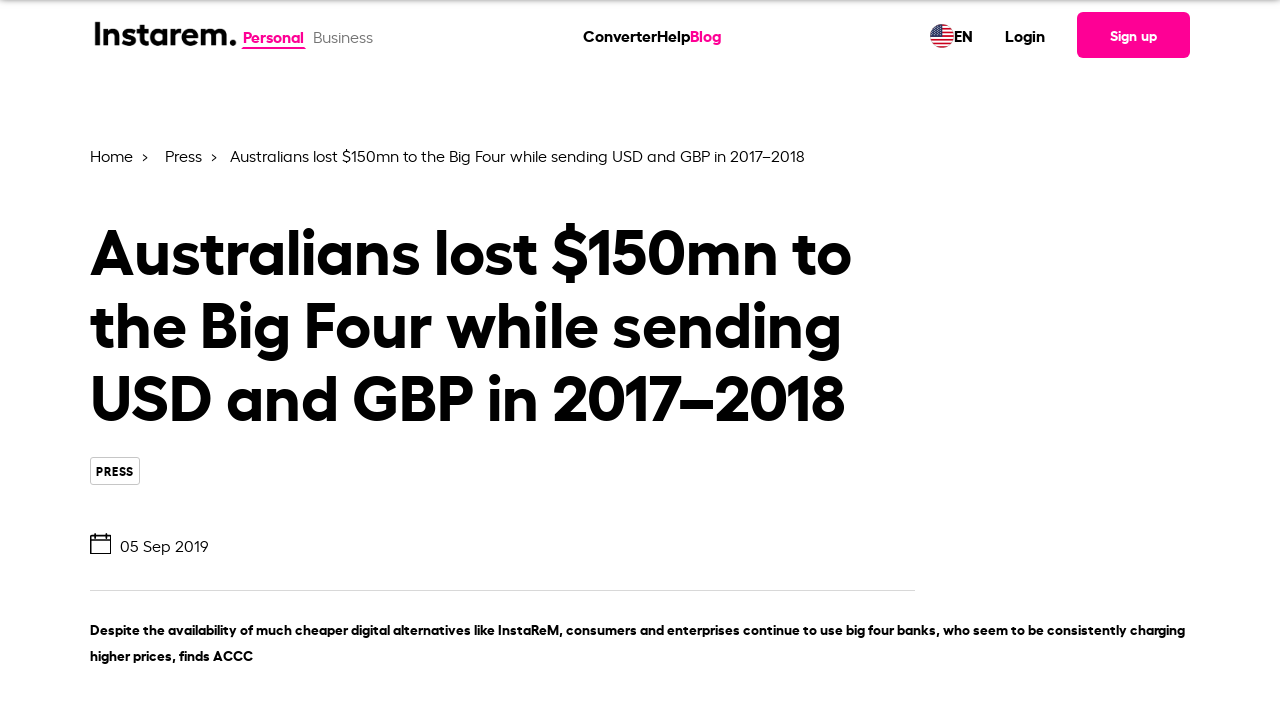

--- FILE ---
content_type: text/html; charset=UTF-8
request_url: https://www.instarem.com/blog/australians-lost-150mn-to-the-big-four-while-sending-usd-and-gbp-in-2017-2018/
body_size: 16151
content:
<!DOCTYPE html>
<html dir="ltr" lang="en" prefix="og: https://ogp.me/ns#">
<head>
	<meta charset="UTF-8">
	<meta name="viewport" content="width=device-width, initial-scale=1, user-scalable=yes">
	<link rel="preload" href="/wp-content/themes/wade-child/assets/fonts/hellix-regular-webfont.woff2" as="font" type="font/woff2" crossorigin="anonymous">
	<link rel="preload" href="/wp-content/themes/wade-child/assets/fonts/hellix-bold-webfont.woff2" as="font" type="font/woff2" crossorigin="anonymous">
	<title>Australians lost $150mn to the Big Four while sending USD and GBP in 2017–2018 | Instarem</title>
			<link rel="dns-prefetch" href="https://www.googletagmanager.com/" >
			<link rel="preconnect" href="https://www.googletagmanager.com/" />
			<link rel="alternate" type="application/json" href="https://www.instarem.com/service-info/" />

		<!-- All in One SEO Pro 4.5.5 - aioseo.com -->
		<meta name="description" content="Despite the availability of much cheaper digital alternatives like InstaReM, consumers and enterprises continue to use big four banks, who seem to be consistently charging higher prices, finds ACCC Sydney/Singapore, 5 September 2019: Consumers in Australia continue to use the Big Four banks for their FX Requirements and lose significantly in the process according to" />
		<meta name="robots" content="index, follow" />
		<meta name="google-site-verification" content="9GrFrHoZL8OWoiiEie_7B5AGB7Dpaa42CvVWVivT5zg" />
		<link rel="canonical" href="https://www.instarem.com/blog/australians-lost-150mn-to-the-big-four-while-sending-usd-and-gbp-in-2017-2018/" />
		<meta name="generator" content="All in One SEO Pro (AIOSEO) 4.5.5" />
		<meta property="og:locale" content="en_US" />
		<meta property="og:site_name" content="Instarem | International money transfers" />
		<meta property="og:type" content="article" />
		<meta property="og:title" content="Australians lost $150mn to the Big Four while sending USD and GBP in 2017–2018 | Instarem" />
		<meta property="og:description" content="Despite the availability of much cheaper digital alternatives like InstaReM, consumers and enterprises continue to use big four banks, who seem to be consistently charging higher prices, finds ACCC Sydney/Singapore, 5 September 2019: Consumers in Australia continue to use the Big Four banks for their FX Requirements and lose significantly in the process according to" />
		<meta property="og:url" content="https://www.instarem.com/blog/australians-lost-150mn-to-the-big-four-while-sending-usd-and-gbp-in-2017-2018/" />
		<meta property="og:image" content="https://www.instarem.com/wp-content/uploads/2022/12/Instarem-og-image.jpg" />
		<meta property="og:image:secure_url" content="https://www.instarem.com/wp-content/uploads/2022/12/Instarem-og-image.jpg" />
		<meta property="og:image:width" content="600" />
		<meta property="og:image:height" content="315" />
		<meta property="article:published_time" content="2019-09-05T11:15:00+00:00" />
		<meta property="article:modified_time" content="2025-12-11T10:02:47+00:00" />
		<meta property="article:publisher" content="https://www.facebook.com/GetInstarem/" />
		<meta name="twitter:card" content="summary_large_image" />
		<meta name="twitter:site" content="@getinstarem" />
		<meta name="twitter:title" content="Australians lost $150mn to the Big Four while sending USD and GBP in 2017–2018 | Instarem" />
		<meta name="twitter:description" content="Despite the availability of much cheaper digital alternatives like InstaReM, consumers and enterprises continue to use big four banks, who seem to be consistently charging higher prices, finds ACCC Sydney/Singapore, 5 September 2019: Consumers in Australia continue to use the Big Four banks for their FX Requirements and lose significantly in the process according to" />
		<meta name="twitter:creator" content="@getinstarem" />
		<meta name="twitter:image" content="https://www.instarem.com/wp-content/uploads/2022/12/Instarem-og-image.jpg" />
		<!-- All in One SEO Pro -->

<link rel="alternate" type="application/rss+xml" title="Instarem &raquo; Feed" href="https://www.instarem.com/feed/" />
<link rel="alternate" type="application/rss+xml" title="Instarem &raquo; Comments Feed" href="https://www.instarem.com/comments/feed/" />
<link rel='stylesheet' id='wade-main-css' href='https://www.instarem.com/wp-content/themes/wade-child/assets/css/main.css?ver=20251211v1' type='text/css' media='all' />
<style id='wade-main-inline-css' type='text/css'>
#qodef-page-footer-top-area-inner { padding-top: 100px;padding-bottom: 35px;padding-left: 0px !important;padding-right: 0px !important;}#qodef-page-footer-bottom-area-inner { padding-left: 0px !important;padding-right: 0px !important;}#qodef-page-header .qodef-header-logo-link { height: 50px;}
</style>
<link rel='stylesheet' id='elementor-frontend-css' href='https://www.instarem.com/wp-content/plugins/elementor/assets/css/frontend-lite.min.css?ver=3.19.0' type='text/css' media='all' />
<link rel='stylesheet' id='elementor-post-6-css' href='https://www.instarem.com/wp-content/uploads/elementor/css/post-6.css?ver=1710747673' type='text/css' media='all' />
<link rel='stylesheet' id='elementor-post-31377-css' href='https://www.instarem.com/wp-content/uploads/elementor/css/post-31377.css?ver=1710911236' type='text/css' media='all' />
<link rel="EditURI" type="application/rsd+xml" title="RSD" href="https://www.instarem.com/xmlrpc.php?rsd" />
<meta name="generator" content="WordPress 6.4.3" />
<link rel='shortlink' href='https://www.instarem.com/?p=31377' />
<meta name="generator" content="Elementor 3.19.0; features: e_optimized_assets_loading, e_optimized_css_loading, additional_custom_breakpoints, block_editor_assets_optimize, e_image_loading_optimization; settings: css_print_method-external, google_font-disabled, font_display-swap">
<link rel="icon" href="https://www.instarem.com/wp-content/uploads/2022/12/favicon-32x32-1.png" sizes="32x32" />
<link rel="icon" href="https://www.instarem.com/wp-content/uploads/2022/12/favicon-32x32-1.png" sizes="192x192" />
<link rel="apple-touch-icon" href="https://www.instarem.com/wp-content/uploads/2022/12/favicon-32x32-1.png" />
<meta name="msapplication-TileImage" content="https://www.instarem.com/wp-content/uploads/2022/12/favicon-32x32-1.png" />
		<style type="text/css" id="wp-custom-css">
			p {margin-bottom: 0 !important;margin-top: 0 !important;}ul {margin-bottom: 0 !important;}ol {margin-bottom: 0 !important;}.hide-me{display: none !important;}@media only screen and (min-device-width: 1024px) and (max-device-width: 1366px) and (-webkit-min-device-pixel-ratio: 2) {.intro-text p, .qodef-section-title>p.qodef-m-text {font-size: 18px !important;}}#menu-main-menu,#menu-main-menu-1{gap:1.5rem !important;z-index:10000;}@media only screen and (min-width: 900px) {.qodef-header-navigation>ul>li:first-child {margin-left: 3rem;}}[data-area="qodef-main-sidebar"] a,[data-area="qodef-main-sidebar"] li {font-size: 16px !important;}ol, ul {list-style-position: outside;padding-left: 20px;font-family: hellixregular;}li {line-height: 26px;}#sidebar a:hover {color: #fe0095;}.topics-sidebar code {background-color: transparent;white-space: normal;}.topics-sidebar-wrapper h4 {margin-left: 25px !important;}.topics-sidebar-wrapper ul {font-family: hellixregular;font-size: 16px;line-height: 1.5rem;color: #000000;}.topics-sidebar-wrapper li {margin: 5px !important;list-style-type: disc;margin-left: 45px !important;}.topics-sidebar-wrapper a {color: #000000;text-decoration: underline;}.elementor-sticky--active {margin-top: 100px !important;margin-bottom: 100px !important;transition: margin .2s ease;}.side-bar-scroll {height: 450px;overflow-y: scroll;}.side-bar-scroll::-webkit-scrollbar-track {-webkit-box-shadow: inset 0 0 6px rgba(0, 0, 0, 0.3);border-radius: 10px;background-color: #F5F5F5;}.side-bar-scroll::-webkit-scrollbar {width: 7px;background-color: #F5F5F5;}.side-bar-scroll::-webkit-scrollbar-thumb {border-radius: 10px;-webkit-box-shadow: inset 0 0 6px rgba(0, 0, 0, .3);background-color: #cccccc;}.accor-generic {border-bottom: 1px solid #ebebeb;}.accor-generic .ui-accordion-header {border-top: 1px solid #ebebeb;margin-top: 0 !important;}.accor-benefit .ui-accordion-header {border: 1px solid #ebebeb;border-radius: 12px;}.accor-benefit .ui-accordion-header {border: 1px solid #ebebeb;border-radius: 12px;}.accor-benefit .ui-accordion-header-active {border: 1px solid #FE0095;border-radius: 12px;border-bottom-color: transparent;border-bottom-left-radius: 0;border-bottom-right-radius: 0;transition-delay: 0s,0s;}.accor-benefit .ui-accordion-content-active {border: 1px solid #FE0095;border-radius: 12px;border-top: 0;border-top-left-radius: 0;border-top-right-radius: 0;transition-delay: 0s,0s;}.accor-steps .ui-accordion-header {border: 1px solid #ebebeb;border-radius: 12px;transition: all .2s ease,border-color .2s .3s;}.accor-steps .ui-accordion-header-active {border-color: #FE0095;border-bottom-color: transparent;border-bottom-left-radius: 0;border-bottom-right-radius: 0;transition-delay: 0s,0s;}.accor-steps .ui-accordion-content-active {border: 1px solid #FE0095;border-radius: 12px;border-top: 0;border-top-left-radius: 0;border-top-right-radius: 0;transition-delay: 0s,0s;}.accor-steps .ui-accordion-header .qodef-e-title {padding-left: 40px;}.accor-steps .ui-accordion-header .qodef-e-title:before{position: absolute;color: #FE0095;font-size: 30px;padding-right: 20px;margin-left: -45px;top: 32%;}.accor-steps .ui-accordion-header:nth-child(1) .qodef-e-title:before{content: "01";}.accor-steps .ui-accordion-header:nth-child(3) .qodef-e-title:before{content: "02";}.accor-steps .ui-accordion-header:nth-child(5) .qodef-e-title:before{content: "03";}.accor-steps .ui-accordion-header:nth-child(7) .qodef-e-title:before{content: "04";}.accor-steps .ui-accordion-header:nth-child(9) .qodef-e-title:before{content: "05";}.accor-steps .ui-accordion-header:nth-child(11) .qodef-e-title:before{content: "06";}.accor-steps .ui-accordion-header:nth-child(13) .qodef-e-title:before{content: "07";}.accor-steps .ui-accordion-header:nth-child(15) .qodef-e-title:before{content: "08";}.accor-steps .ui-accordion-header:nth-child(17) .qodef-e-title:before{content: "09";}.accor-steps .ui-accordion-header:nth-child(19) .qodef-e-title:before{content: "10";}.accor-steps .ui-accordion-header:nth-child(21) .qodef-e-title:before{content: "11";}.accor-steps .ui-accordion-header:nth-child(23) .qodef-e-title:before{content: "12";}.img-card h4 {font-family: hellixbold !important;margin-top: 10px;}.img-card p {font-family: hellixregular !important;}.custom-icon-text h4 {font-family: hellixbold !important;}.custom-icon-text p {font-family: hellixregular !important;}.semi-circle-our-story {left: unset !important;right: -100% !important;}@media only screen and (min-width: 1168px) {.semi-circle-our-story {top: -45% !important;}}@media screen and (max-width:1024px) {.semi-circle-our-story {top: -25% !important;}}@media screen and (max-width:768px) {.semi-circle-our-story {width: 500px !important;--spacer-size: 500px !important;top: -25% !important;right: -100% !important;}}.e-hotspot__button {background-color: transparent !important;}.e-hotspot__tooltip p {margin-top: 0;color: #1d1d1d;font-family: hellixbold;}.custom-icon-title {border-bottom: 1px solid #D8D8D8;padding: 24px;}h4.elementor-image-box-title {font-family: hellixbold !important;}.slider-custom img {width: 350px;}.slider-custom .elementor-swiper-button {top: 95% !important;}.slider-custom .elementor-swiper-button-prev {left: 40% !important;}.slider-custom .elementor-swiper-button-next {left: 52%;right: unset;}@media screen and (max-width:1024px) {.slider-custom .elementor-swiper-button-prev {left: 34%;}.slider-custom .elementor-swiper-button-next {left: 50%;}}@media only screen and (min-device-width : 740px) and (max-device-width : 768px) {.mobile-text-center h3 {text-align: right !important;}}@media only screen and (min-device-width : 740px) and (max-device-width : 750px) {.elementor .elementor-hidden-mobile {display: block !important;}.slider-custom .elementor-swiper-button-prev {left: 40%;}.slider-custom .elementor-swiper-button-next {left: 52%;}.mobile-text-center h3 {text-align: center !important;}}.custom-icon-text .card-points-circle div {height: 200px;}.custom-icon-text .card-points-circle p {line-height: 180px;font-family: "hellixbold" !important;}.chatbot-click-event {cursor:pointer;}.cta-textlinks a {font-family: "hellixbold";color: #fe0095 !important;}.elementor-icon-box-title, .elementor-icon-box-title a {font-family: "hellixbold" !important;}.articles-carousel .article-carousel__item-description {margin-top: 10px;}.elementor-widget-image-carousel .swiper-container {position: static }.elementor-widget-image-carousel .swiper-container .swiper-slide figure {line-height: inherit }.elementor-widget-image-carousel .swiper-slide {text-align: center }.elementor-image-carousel-wrapper:not(.swiper-container-initialized) .swiper-slide {max-width: calc(100% / var(--e-image-carousel-slides-to-show, 3)) }.eupopup-container{background-color:#1e1e24!important;opacity:0.95;}.eupopup-head{font-size:14px!important;}.eupopup-body{font-size:13px!important;color:#fff!important;}.eupopup-closebutton{display:none;}.instarem-selector-country-in footer#qodef-page-footer #qodef-page-footer-bottom-area .qodef-grid-inner .footer-bottom-area-left{width:100%!important;}.widget-calculator__disclaimer{margin-top:1rem;}.faq-ss-img{width:100%!important;max-width:450px!important;}.tb-colspan-coupon-code .custom-table table{border-radius:0;}.tb-colspan-coupon-code .custom-table table th, .tb-colspan-coupon-code .custom-table table td{border:1px solid #02010110;vertical-align:middle;}.mobile-header-right{display:flex;align-items:center;}.tb-colspan-coupon-code .custom-table table{border-radius:0;}.tb-colspan-coupon-code .custom-table table th, .tb-colspan-coupon-code .custom-table table td{border:1px solid #02010110;vertical-align:middle;}.currency-selector__table .currency-selector__table-content-item:not(.show), .country-selector__table .country-selector__table-content-item:not(.show){display: none;}
.fadeInLeft,
.fadeInRight,
.fadeInUp {
    animation-name: none !important;
}
.post-template-press-release .qodef-e-content .elementor-widget-container span u {
	text-decoration:none !important;
	
}
.accor-table-wrapper a,
.post-template-press-release .qodef-e-content a span,
.post-template-press-release .qodef-e-content a span b,
.post-template-press-release .qodef-e-content a, .organization-detail a{
	color:#fe0095 !important;
}
.elementor-widget-text-editor p>a:hover{
	color:#fe0095 !important;
}
@media screen and (max-width:768px) {
	:not(.dynamic_currency_table) > table {    
		overflow: auto;
    display: block;
	}
	#qodef-page-outer .instarem-currency-calculator.higher-z-index{
		z-index:1!important;
	}
}

.widget-calculator__promo br{
	display:none;
}
.instarem-why-to-send-money .elementor-icon-box-wrapper{
	text-align:center;
}
.full-width,
.instarem-full-stretch{
	 left: 50%;
	margin-left: -50vw;
	margin-right: -50vw;
	max-width: 100vw !important;
	position: relative;
	right: 50%;
	width: 100vw;
}

        @media screen and (max-width: 1200px){#qodef-page-outer section:first-of-type, #qodef-page-outer section.main-masthead, #qodef-page-outer .higher-z-index, #qodef-page-outer .elementor-hidden-tablet.elementor-hidden-mobile {

          z-index: 1 !important;
        }
}
.sme-page .blog-carousel__nav-left:hover::after,.sme-page .blog-carousel__nav-right:hover::after {
    border-color: #004288!important;
}
.sme-page .breadcrumb a:hover {
    color: #004288!important;
}
.qodef-mobile-header-widget-area-one .qodef-button.qodef-size--small {
	font-size: 16px !important;
} 


#qodef-page-outer section:first-of-type {
	z-index:99;
} 
#qodef-page-outer .higher-z-index{
	z-index:101 !important;
}

	.insta-pop-sch button.accordion h5{
		display: inline-block;
	}
}

.page-template-sme-page-template.page-graphics a.qodef-button.qodef-button--normal.qodef-html--link{
    color: #ffffff !important;
}

.page-template-sme-page-template a.qodef-button.qodef-button--normal.qodef-html--link{
    color: #000000 !important;
}

.page-template-sme-page-template.page-graphics .qodef-svg--mobile-menu-opener path{
    fill: var(--qode-header-light-color) !important;
}

.page-template-sme-page-template .qodef-svg--mobile-menu-opener path{
    fill: #000000 !important;
}

body.qodef-header--sticky-display.page-template-sme-page-template.page-graphics .qodef-header-sticky-inner.qodef-content-grid a.qodef-button.qodef-button--normal.qodef-html--link {
	color:#000000 !important;
}

[data-af-custom-fonts="af-creatives-text"] {
    font-family: 'hellixbold' !important;
}

body.admin-bar:has(.menupop.hover) header#qodef-page-header {
    z-index: auto !important;
}

.page-template-page-currency-pair-template .widget-calculator__dropdown-main-left input {
	background-color: unset !important;
}

:root{
	--qode-promo-banner-height:70px;
}

#sme-contactus-form-popup #custom-dropdown-country{
	border:1px solid #a9a9a9;
}

#sme-contactus-form-popup .onsuccess-content:not(.d-none) + .onerror-content {
	display: none;
}

.qodef-grid.qodef-layout--columns.qodef-col-num--4>.qodef-grid-inner>.qodef-grid-item{
	width: auto !important;
}		</style>
						<link rel="preload" href="/wp-includes/js/jquery/jquery.min.js"  as="script" />
						<link rel="preload" href="https://www.instarem.com/wp-content/themes/wade-child/assets/js/main.min.js?ver=20251211v1"  as="script" />
			</head>
<body class="post-template post-template-press-release post-template-press-release-php single single-post postid-31377 single-format-standard wp-custom-logo qode-framework-1.1.9 qodef-qi--no-touch qi-addons-for-elementor-1.6.7  qode-fullwidth-featured-image qodef-content-bottom--enabled qodef-header--standard qodef-header-appearance--sticky qodef-mobile-header--side-area qodef-drop-down-second--full-width qodef-drop-down-second--default wade-core-1.0 eupopup eupopup-bottom instarem-selector-country-us wade-child-1.0 wade-1.0 qodef-content-grid-1300 qodef-header-standard--center qodef-search--covers-header elementor-default elementor-kit-6 elementor-page elementor-page-31377" itemscope itemtype="https://schema.org/WebPage" data-page-name="Australians lost $150mn to the Big Four while sending USD and GBP in 2017–2018">
	        <script>
            //Immediately Invoked Function Expressions function 
            (function(){
                const urlParams = new URLSearchParams(window.location.search);
                const deviceSource = urlParams.get('device_source');
                if (deviceSource === 'instarem_app') {
                    document.body.classList.add('hidden-header-footer','device_source_instarem_app');
                }
                //show and hide x-default banner based on condition.
                            })()
		</script>
        		<input type="hidden" class="section-country" value="US" />
		<input type="hidden" class="user-based-country" value="" />
		
		        <script type="application/ld+json">
            {"@context":"https:\/\/schema.org","@type":"SoftwareApplication","name":"Instarem","description":"Fast international money transfers","aggregateRating":{"@type":"AggregateRating","ratingValue":"4.4","ratingCount":"8018"},"applicationCategory":"FinanceApplication","offers":{"@type":"Offer","price":"0","priceCurrency":"Free"},"operatingSystem":"Android, iOS","potentialAction":{"@type":"SearchAction","target":"https:\/\/www.instarem.com\/service-info\/"}}        </script>
        <a class="skip-link screen-reader-text" href="#qodef-page-content">Skip to the content</a>	<div id="qodef-page-wrapper" class="">
				<!-- Desktop Header -->
		<header id="qodef-page-header" role="banner">
						            <div id="qodef-page-header-inner" class="qodef-content-grid">
                        <div class="qodef-page-header-left">
            <div class="qodef-header-wrapper">
				<!-- Render the logo -->
                <div class="qodef-header-logo">
                    		<a itemprop="url" class="qodef-header-logo-link" href="/en-us/" rel="home">
			<img fetchpriority="high" width="2213" height="733" src="https://www.instarem.com/wp-content/uploads/2022/12/instarem-logo.png" class="qodef-header-logo-image qodef--main" alt="Instarem logo" itemprop="logo" loading="eager" decoding="async" srcset="https://www.instarem.com/wp-content/uploads/2022/12/instarem-logo.png 2213w, https://www.instarem.com/wp-content/uploads/2022/12/instarem-logo-300x99.png 300w, https://www.instarem.com/wp-content/uploads/2022/12/instarem-logo-1024x339.png 1024w, https://www.instarem.com/wp-content/uploads/2022/12/instarem-logo-768x254.png 768w, https://www.instarem.com/wp-content/uploads/2022/12/instarem-logo-1536x509.png 1536w, https://www.instarem.com/wp-content/uploads/2022/12/instarem-logo-2048x678.png 2048w" sizes="(max-width: 2213px) 100vw, 2213px" />		</a>
		                </div>
				<!-- Render the toggle account section -->
                		<!-- Toggle Account Section -->
		<div class="toggle-account">
							<a href="/en-us/" class="t-button active">
					Personal
				</a>
								<a href="/en-us/business/" class="t-button ">
					Business				</a>
									
		</div>
		            </div>
        </div>
		<!-- Render the navigation menu -->
        <nav  role="navigation" aria-label="Top Menu">
					<nav role="navigation" aria-label="Main Menu">
			<ul id="menu-main-menu" class="menu">
									<li class="menu-item menu-item-29295">
						<a  href="https://www.instarem.com/en-us/currency-conversion/">
							Converter						</a>
					</li>
									<li class="menu-item menu-item-18934">
						<a  href="/help-personal/">
							Help						</a>
					</li>
									<li class="menu-item menu-item-12262 current-menu-item current_page_item ">
						<a  href="/blog/">
							Blog						</a>
					</li>
							</ul>     
		</nav>
				</nav>

		<div class="qodef-page-header-right">
			<!--Calling reglang header section-->
			        <div class="rls-header">
            <div class="rls-header-container">
                <div class="rls-header-current-country-flag">
                    <img src="/wp-content/themes/wade-child/assets/img/flags/unitedstatesofamerica.svg" alt="flag image" loading="lazy" decoding="async" width="24px" height="24px">
                </div>
                <div class="rls-header-current-language-code">
                    <div class="rls-current-language">EN</div>
                </div>
            </div>
        </div>
    				<ul>
					<li>
						<a  href="/signin" target="_self">
							Login						</a>
					</li>
				</ul>
				        <!-- Signup Button -->
        <a class="qodef-shortcode qodef-m qodef-button qodef-html--link qodef-size--small qodef-layout--filled" href="/signup" target="_self">
			<span class="qodef-m-text">
                Sign up            </span>
		</a>
                </div>
		            </div>
            <div class="qodef-header-sticky qodef-custom-header-layout qodef-appearance--down">
								                <div class="qodef-header-sticky-inner qodef-content-grid">
                            <div class="qodef-page-header-left">
            <div class="qodef-header-wrapper">
				<!-- Render the logo -->
                <div class="qodef-header-logo">
                    		<a itemprop="url" class="qodef-header-logo-link" href="/en-us/" rel="home">
			<img fetchpriority="high" width="2213" height="733" src="https://www.instarem.com/wp-content/uploads/2022/12/instarem-logo.png" class="qodef-header-logo-image qodef--main" alt="Instarem logo" itemprop="logo" loading="eager" decoding="async" srcset="https://www.instarem.com/wp-content/uploads/2022/12/instarem-logo.png 2213w, https://www.instarem.com/wp-content/uploads/2022/12/instarem-logo-300x99.png 300w, https://www.instarem.com/wp-content/uploads/2022/12/instarem-logo-1024x339.png 1024w, https://www.instarem.com/wp-content/uploads/2022/12/instarem-logo-768x254.png 768w, https://www.instarem.com/wp-content/uploads/2022/12/instarem-logo-1536x509.png 1536w, https://www.instarem.com/wp-content/uploads/2022/12/instarem-logo-2048x678.png 2048w" sizes="(max-width: 2213px) 100vw, 2213px" />		</a>
		                </div>
				<!-- Render the toggle account section -->
                		<!-- Toggle Account Section -->
		<div class="toggle-account">
							<a href="/en-us/" class="t-button active">
					Personal
				</a>
								<a href="/en-us/business/" class="t-button ">
					Business				</a>
									
		</div>
		            </div>
        </div>
		<!-- Render the navigation menu -->
        <nav  role="navigation" aria-label="Top Menu">
					<nav role="navigation" aria-label="Main Menu">
			<ul id="menu-main-menu" class="menu">
									<li class="menu-item menu-item-29295">
						<a  href="https://www.instarem.com/en-us/currency-conversion/">
							Converter						</a>
					</li>
									<li class="menu-item menu-item-18934">
						<a  href="/help-personal/">
							Help						</a>
					</li>
									<li class="menu-item menu-item-12262 current-menu-item current_page_item ">
						<a  href="/blog/">
							Blog						</a>
					</li>
							</ul>     
		</nav>
				</nav>

		<div class="qodef-page-header-right">
			<!--Calling reglang header section-->
			        <div class="rls-header">
            <div class="rls-header-container">
                <div class="rls-header-current-country-flag">
                    <img src="/wp-content/themes/wade-child/assets/img/flags/unitedstatesofamerica.svg" alt="flag image" loading="lazy" decoding="async" width="24px" height="24px">
                </div>
                <div class="rls-header-current-language-code">
                    <div class="rls-current-language">EN</div>
                </div>
            </div>
        </div>
    				<ul>
					<li>
						<a  href="/signin" target="_self">
							Login						</a>
					</li>
				</ul>
				        <!-- Signup Button -->
        <a class="qodef-shortcode qodef-m qodef-button qodef-html--link qodef-size--small qodef-layout--filled" href="/signup" target="_self">
			<span class="qodef-m-text">
                Sign up            </span>
		</a>
                </div>
		                </div>
            </div>
        </header>
		<!-- Mobile Header -->
        <header id="qodef-page-mobile-header" role="banner">
						            		<div id="qodef-page-mobile-header-inner">
			<!-- Logo -->
            		<a itemprop="url" class="qodef-mobile-header-logo-link qodef-height--not-set" href="/en-us/" rel="home">
			<img fetchpriority="high" width="2213" height="733" src="https://www.instarem.com/wp-content/uploads/2022/12/instarem-logo.png" class="qodef-header-logo-image qodef--main" alt="Instarem logo" itemprop="logo" loading="eager" decoding="async" srcset="https://www.instarem.com/wp-content/uploads/2022/12/instarem-logo.png 2213w, https://www.instarem.com/wp-content/uploads/2022/12/instarem-logo-300x99.png 300w, https://www.instarem.com/wp-content/uploads/2022/12/instarem-logo-1024x339.png 1024w, https://www.instarem.com/wp-content/uploads/2022/12/instarem-logo-768x254.png 768w, https://www.instarem.com/wp-content/uploads/2022/12/instarem-logo-1536x509.png 1536w, https://www.instarem.com/wp-content/uploads/2022/12/instarem-logo-2048x678.png 2048w" sizes="(max-width: 2213px) 100vw, 2213px" />		</a>
					 <!-- Sign-up Link -->
			<div class="mobile-header-right">
				        <!-- Signup Button -->
        <a class="qodef-shortcode qodef-m qodef-button qodef-html--link qodef-size--small qodef-layout--filled" href="/signup" target="_self">
			<span class="qodef-m-text">
                Sign up            </span>
		</a>
        				 <!-- Mobile Navigation Opener -->
				<span class="qodef-side-area-mobile-header-opener" >
					<svg class="qodef-svg--mobile-menu-opener qodef--initial" xmlns="http://www.w3.org/2000/svg" width="32" height="32" viewBox="0 0 32 32">
						<g><g>
							<path d="M30.5,17H1.5a1.5,1.5,0,0,1,0-3h29a1.5,1.5,0,0,1,0,3ZM32,6.5A1.5,1.5,0,0,0,30.5,5H1.5a1.5,1.5,0,0,0,0,3h29A1.5,1.5,0,0,0,32,6.5Zm0,18A1.5,1.5,0,0,0,30.5,23H1.5a1.5,1.5,0,0,0,0,3h29A1.5,1.5,0,0,0,32,24.5Z"></path>
						</g></g>
					</svg>
				</span>
			</div>
			<!-- Mobile Header Side Area -->
			<div id="qodef-side-area-mobile-header" class="qodef-m ps ">
				<span class="qodef-opener-icon qodef-m qodef-source--predefined qodef-m-close qodef--opened">
					<span class="qodef-m-icon ">
						<svg class="qodef-svg--predefined-close" xmlns="http://www.w3.org/2000/svg" width="20" height="20" viewBox="0 0 20 20">
							<path d="M8.729,6.984.7-1.07,8.729-9.1a1.16,1.16,0,0,0,0-1.626,1.16,1.16,0,0,0-1.626,0L-.95-2.7l-8.03-8.03a1.16,1.16,0,0,0-1.626,0,1.16,1.16,0,0,0,0,1.626l8.03,8.03-8.03,8.054a1.16,1.16,0,0,0,0,1.626,1.16,1.16,0,0,0,1.626,0L-.95.58,7.1,8.609A1.149,1.149,0,0,0,8.729,6.984Z" transform="translate(10.938 11.058)"></path>
						</svg>
					</span>
				</span>
				<nav class="qodef-m-navigation" role="navigation" aria-label="Mobile Menu">
					<div class="mobile-navigation-content">
						<!-- Toggle Account Section -->
                        		<!-- Toggle Account Section -->
		<div class="toggle-account">
							<a href="/en-us/" class="t-button active">
					Personal
				</a>
								<a href="/en-us/business/" class="t-button ">
					Business				</a>
									
		</div>
							</div>
					<!-- Navigation Menu -->
							<nav role="navigation" aria-label="Main Menu">
			<ul id="menu-main-menu" class="menu">
									<li class="menu-item menu-item-29295">
						<a  href="https://www.instarem.com/en-us/currency-conversion/">
							Converter						</a>
					</li>
									<li class="menu-item menu-item-18934">
						<a  href="/help-personal/">
							Help						</a>
					</li>
									<li class="menu-item menu-item-12262 current-menu-item current_page_item ">
						<a  href="/blog/">
							Blog						</a>
					</li>
							</ul>     
		</nav>
						</nav>
				        <div class="rls-header">
            <div class="rls-header-container">
                <div class="rls-header-current-country-flag">
                    <img src="/wp-content/themes/wade-child/assets/img/flags/unitedstatesofamerica.svg" alt="flag image" loading="lazy" decoding="async" width="24px" height="24px">
                </div>
                <div class="rls-header-current-language-code">
                    <div class="rls-current-language">EN</div>
                </div>
            </div>
        </div>
    				<div class="qodef-widget-holder qodef--one">
					<div id="block-70" class="widget widget_block qodef-mobile-header-widget-area-one" data-area="mobile-header">
						<!-- Sign-up/sign-in Link -->
						<p>
							        <!-- Signup Button -->
        <a class="qodef-shortcode qodef-m qodef-button qodef-html--link qodef-size--small qodef-layout--filled" href="/signup" target="_self">
			<span class="qodef-m-text">
                Sign up            </span>
		</a>
                <!-- Login Button -->
        <a class="qodef-shortcode qodef-m qodef-button qodef-html--link qodef-button--secondary" href="/signin" target="_self">
			<span class="qodef-m-text">
                Login            </span>
		</a>
        						</p>
						<!-- App Logos -->
						<div class="app-logos">
							        <div class="">
            <div class="insta-app-logos ">
                <a href="https://apps.apple.com/us/app/instarem-send-money-abroad/id1190075959" class="logo-block appstore">
                    <img loading="lazy" 
                        src="/wp-content/uploads/2024/06/Download_on_the_App_Store_Badge_US-UK_RGB_blk_092917.svg" 
                        alt="app store image" width="120" height="40" loading="lazy" decoding="async"
                    >
                </a>
                <a href="https://play.google.com/store/apps/details?id=com.instarem.mobileapp&hl=en&gl=US" class="logo-block playstore">
                    <img loading="lazy" 
                        src="/wp-content/uploads/2024/06/google-play-badge.svg" 
                        alt="play store image" width="135" height="40" loading="lazy" decoding="async"
                    >
                </a>
            </div>
        </div>
        
        						</div>
					</div>
				</div>
			</div>
		</div>
					<div class='mobilemenu-back-overlay'></div>
        </header>
        		<div id="qodef-page-outer">
						<div id="qodef-page-inner" class="qodef-content-grid">
				<script>
					const instaUpdatePageOffsetVariable = () => {
						document.documentElement.style.setProperty('--qode-page-inner-offset', `${document.getElementById("qodef-page-inner").offsetLeft}px`);
					}
					instaUpdatePageOffsetVariable();
					window.addEventListener("resize", instaUpdatePageOffsetVariable);
				</script>
<div class="qodef-grid-item qodef-col--10">

	<div class="qodef-blog qodef-m qodef--single">
							<article class="qodef-blog-item qodef-e post-31377 post type-post status-publish format-standard has-post-thumbnail hentry category-press">
                        <div class="qodef-e-inner">
                            <style>
                                .breadcrumbs_padding{
padding:32px 0px 10px 0px;
}
.blog_heading_padding{
padding:32px 0px 0px 0px;
}
.blog_content_padding{
padding:0px 0px 80px 0px;
}
.blog_tags_padding{
padding:28px 10px 10px 0px;
}

                                @media screen and (min-width: 550px) and (max-width: 1200px) {
                                    .breadcrumbs_padding{
padding:0px 0px 10px 0px;
}
.blog_heading_padding{
padding:0px 0px 0px 0px;
}
.blog_tags_padding{
padding:28px 10px 0px 0px;
}
                                }
                                @media (max-width: 551px) {
                                    .breadcrumbs_padding{
padding:0px 0px 10px 0px;
}
.blog_heading_padding{
padding:0px 0px 0px 0px;
}
.blog_tags_padding{
padding:28px 10px 0px 0px;
}
                                }
                            </style>
                            <div class="custom-breadcrumbs breadcrumbs_padding">        <ul class="breadcrumb">
                    <li>
            <a href='/en-us/'>Home</a>
        </li>
        <li>
            <a href='https://www.instarem.com/blog/category/press/'>Press</a>
        </li>
        <li>Australians lost $150mn to the Big Four while sending USD and GBP in 2017–2018</li>
                </ul>
        </div><div class="article-header"><h1 class="article-header__title blog_heading_padding">Australians lost $150mn to the Big Four while sending USD and GBP in 2017–2018</h1><div class="article-header__tags-wrapper blog_tags_padding"><a href="https://www.instarem.com/blog/category/press/" class="card-tag">Press</a></div><div class="article-header__details-wrapper"><div class="article-header__details-block date-time">05 Sep 2019</div></div></div>                        </div>

                        <div class="qodef-e-content">
                            <div class="blog_content_padding">
                                		<div data-elementor-type="wp-post" data-elementor-id="31377" class="elementor elementor-31377" data-elementor-post-type="post">
				<div class="elementor-element elementor-element-51934c94 e-con-full e-flex e-con e-parent" data-id="51934c94" data-element_type="container" data-settings="{&quot;content_width&quot;:&quot;full&quot;}" data-core-v316-plus="true">
				<div class="elementor-element elementor-element-7aa0d0b9 elementor-widget elementor-widget-text-editor" data-id="7aa0d0b9" data-element_type="widget" data-widget_type="text-editor.default">
				<div class="elementor-widget-container">
			<style>/*! elementor - v3.19.0 - 29-01-2024 */
.elementor-widget-text-editor.elementor-drop-cap-view-stacked .elementor-drop-cap{background-color:#69727d;color:#fff}.elementor-widget-text-editor.elementor-drop-cap-view-framed .elementor-drop-cap{color:#69727d;border:3px solid;background-color:transparent}.elementor-widget-text-editor:not(.elementor-drop-cap-view-default) .elementor-drop-cap{margin-top:8px}.elementor-widget-text-editor:not(.elementor-drop-cap-view-default) .elementor-drop-cap-letter{width:1em;height:1em}.elementor-widget-text-editor .elementor-drop-cap{float:left;text-align:center;line-height:1;font-size:50px}.elementor-widget-text-editor .elementor-drop-cap-letter{display:inline-block}</style>				<h5>Despite the availability of much cheaper digital alternatives like InstaReM, consumers and enterprises continue to use big four banks, who seem to be consistently charging higher prices, finds ACCC </h5><p><img decoding="async" class="alignnone size-full wp-image-32626" src="https://www.instarem.com/wp-content/uploads/2023/11/A-36.png" alt="" width="1200" height="630" srcset="https://www.instarem.com/wp-content/uploads/2023/11/A-36.png 1200w, https://www.instarem.com/wp-content/uploads/2023/11/A-36-300x158.png 300w, https://www.instarem.com/wp-content/uploads/2023/11/A-36-1024x538.png 1024w, https://www.instarem.com/wp-content/uploads/2023/11/A-36-768x403.png 768w" sizes="(max-width: 1200px) 100vw, 1200px" /></p><p> </p><p><strong>Sydney/Singapore, 5 September 2019: </strong>Consumers in Australia continue to use the Big Four banks for their FX Requirements and lose significantly in the process according to a recent finding of the Australian Competition &amp; Consumer Commission (“ACCC”).</p><p> </p><p><a href="https://www.instarem.com/en-au/">InstaReM</a>, one of the world’s fastest-growing digital cross-border payment companies, has been identified as one of the most fair and cost-effective international money transfer (“IMT”) service providers in Australia according to the report published by the ACCC earlier this week.</p><p> </p><p>As per the finding of the ACCC <a href="https://www.accc.gov.au/publications/foreign-currency-conversion-services-inquiry-final-report">report</a>, InstaReM is the most cost-effective IMT service provider in Australia for sending USD 200 overseas and the second-best for sending USD 7,000. However, despite the availability of much cheaper alternatives such as InstaReM, consumers continue to use the big four banks for their FX requirements, who seem to be consistently charging higher prices. As per the ACCC estimates, consumers who used the big four banks to send IMTs in USD and GBP during 2017–2018 could have collectively saved about AUD150 million if they had opted for the lowest-priced IMT service provider.</p><p><img decoding="async" class="alignnone size-full wp-image-5085" src="https://www.instarem.com/wp-content/uploads/2019/09/FB_ACCC_1200x628.png" alt="" width="1200" height="628" /></p><p>According to the <a href="https://remittanceprices.worldbank.org/en">World Bank</a>, the average cost of sending remittances globally during Q2 of 2019 was 6.84% of the amount sent. Notably, the average cost of sending remittances from Australia was above the global average at 7.68% for the same period. According to the World Bank, Australians sent <a href="https://www.worldbank.org/en/topic/migrationremittancesdiasporaissues/brief/migration-remittances-data">USD 16.89 billion</a> in remittances to other countries during 2017, a significant amount of which went to Asia, Europe and the North America.</p><p> </p><p>The ACCC report highlights how Australian consumers pay excessively for foreign currency conversion services primarily due to confusing pricing structures and a lack of consumer engagement with financial products which results in minimal research into alternative options. The total cost of FX services is driven by two components: the retail exchange rate (which includes a FX margin or mark-up) and a transaction fee. Banks and most IMT service providers either effect their charges on both or one of the components. But the users need to consider the total all-in cost. For instance, services advertised as ‘no fee’ can give the illusion that the all-in cost is lower than it actually is in reality.</p><p> </p><p><strong>Prajit Nanu, CEO of InstaReM said:</strong></p><p><em>“Banks do not always offer the best exchange rates and often work with several banks, to get your money across. This results in inefficient and costly cross-border money transfers. We also bypass the SWIFT network, which makes the transfers cost-effective and speedier for consumers. We only charge a small transfer fee – fair and transparent – that typically varies from 0.25-0.6% of the amount sent. GBP, EUR and USD are fast-growing segments for us and we are pleased at the number of new users switching to InstaReM for their transfer needs. Recently, we have bettered our pricing even for the USD 7,000 and above transfers, so as to continue to offer both businesses and individuals, the most cost-effective money transfer option.”</em></p><p> </p><p>The final report is the outcome of the ACCC’s inquiry into why major companies in Australia, including the big four banks, have been consistently charging higher prices compared to their global peers.</p><p><strong>-ENDS-</strong></p><p><strong> </strong></p><p><strong>For all media enquires please contact: </strong></p><p><strong>Vinoth Manoharan</strong></p><p><a href="https://www.instarem.com">https://www.instarem.com</a></p><p><a href="/cdn-cgi/l/email-protection#c4b2adaaabb0aceaa9a5aaabaca5b6a5aa84adaab7b0a5b6a1a9eaa7aba9"><span class="__cf_email__" data-cfemail="14627d7a7b607c3a79757a7b7c7566757a547d7a6760756671793a777b79">[email&#160;protected]</span></a></p><p>+61 488 032 186</p><p> </p><p><strong>Ashok Rambhia</strong></p><p><a href="https://www.instarem.com">https://www.instarem.com</a></p><p><a href="/cdn-cgi/l/email-protection#8eeffde6e1e5a0fcefe3ece6e7efcee7e0fdfaeffcebe3a0ede1e3"><span class="__cf_email__" data-cfemail="4726342f282c6935262a252f2e26072e2934332635222a6924282a">[email&#160;protected]</span></a></p><p>+91 (22) 808 211 0888</p><p><strong> </strong></p><p><strong><u>About InstaReM</u></strong></p><p>With Australian origins, InstaReM is the only digital cross-border payments company with presence across Asia-Pacific, North America and Europe, covering 40+ countries. It has created a unique payments mesh which is being leveraged by individuals, SMEs and financial institutions to make fast, low-cost cross-border payments to more than 55 countries. InstaReM’s mission is to democratize money movements across the globe by developing innovative products that provide individual and enterprise users with seamless digital payments experiences. The company has significantly enhanced its payments capabilities in recent years by entering into strategic partnerships with global payment leaders such as Ripple, Visa and First Data. Since starting operations in 2015 in Australia, InstaReM has raised USD 65 million in funding. Its investors include Global Founders Capital, Vertex Ventures, Fullerton Financial Holdings, GSR Ventures, SBI-FMO Emerging Asia Financial Sector Fund, MDI Ventures, Beacon Venture Capital, Vertex Growth Fund and Atinum Investment.</p><p>A finalist at the FinTech Australia 2018 Finnie Awards, the RippleNet member InstaReM is the winner of the Blockchain Innovator Award from the enterprise blockchain leader Ripple for its innovations in the payments space.</p><p>For more information, visit <a href="https://www.instarem.com/">https://www.instarem.com/</a></p>						</div>
				</div>
				</div>
				</div>
		                            </div>
                        </div>
                    </article>
                	</div>
</div>

			</div><!-- close #qodef-page-inner div from header.php -->
		</div><!-- close #qodef-page-outer div from header.php -->
		        <div class="qodef-content-grid">
                    </div>
        <div class="grey-background">
            <div class="qodef-content-grid popular-search-outer-wrapper">
                <div class="popular-search-title-wrapper">
                    <h4>Popular searches</h4>
                </div>
                <div class="popular-search-inner-wrapper faq-accordion accordion-component-panel">
                                <div class="insta-search-wrapper insta-pop-sch">
                <h5 class="inner-title desktop-heading">Send money</h5>
                <button class="accordion" id="popular-search-send_money-acc" data-id="popular-search-send_money-panel">
                    <h5 class="inner-title">Send money</h5>
                </button>
                <div class="popular-links-wrapper panel content" id="popular-search-send_money-panel">
                                                <a class="link-button" href="/en-us/send-money-to-india/" target="_blank">
                                Send money to India                            </a>
                                                <a class="link-button" href="/en-us/send-money-to-mexico/" target="_blank">
                                Send money to Mexico                            </a>
                                                <a class="link-button" href="/en-us/send-money-to-colombia/" target="_blank">
                                Send money to Colombia                            </a>
                                                <a class="link-button" href="/en-us/send-money-to-brazil/" target="_blank">
                                Send money to Brazil                            </a>
                                                <a class="link-button" href="/en-us/send-money-to-canada/" target="_blank">
                                Send money to Canada                            </a>
                                                <a class="link-button" href="/en-us/send-money-to-australia/" target="_blank">
                                Send money to Australia                            </a>
                                                <a class="link-button" href="/en-us/send-money-to-nepal/" target="_blank">
                                Send money to Nepal                            </a>
                                                <a class="link-button" href="/en-us/send-money-to-philippines/" target="_blank">
                                Send money to Philippines                            </a>
                                                <a class="link-button" href="/en-us/send-money-to-pakistan/" target="_blank">
                                Send money to Pakistan                            </a>
                                                <a class="link-button" href="/en-us/send-money-to-united-kingdom/" target="_blank">
                                Send money to UK                            </a>
                                                <a class="link-button" href="/en-us/send-money-to-thailand/" target="_blank">
                                Send money to Thailand                            </a>
                                                <a class="link-button" href="/en-us/send-money-to-south-korea/" target="_blank">
                                Send money to South Korea                            </a>
                                                <a class="link-button" href="/en-us/send-money-to-united-kingdom/" target="_blank">
                                Send money to UK                            </a>
                                    </div>
            </div>
                    <div class="insta-search-wrapper insta-pop-sch">
                <h5 class="inner-title desktop-heading">Currency conversion</h5>
                <button class="accordion" id="popular-search-currency_conversion-acc" data-id="popular-search-currency_conversion-panel">
                    <h5 class="inner-title">Currency conversion</h5>
                </button>
                <div class="popular-links-wrapper panel content" id="popular-search-currency_conversion-panel">
                                                <a class="link-button" href="/en-us/currency-conversion/usd-to-inr/" target="_blank">
                                Convert 1 USD to INR                            </a>
                                                <a class="link-button" href="/en-us/currency-conversion/usd-to-mxn/" target="_blank">
                                Convert 1 USD to MXN                            </a>
                                                <a class="link-button" href="/en-us/currency-conversion/usd-to-cop/" target="_blank">
                                Convert 1 USD to COP                            </a>
                                                <a class="link-button" href="/en-us/currency-conversion/usd-to-cad/" target="_blank">
                                Convert 1 USD to BRL                            </a>
                                                <a class="link-button" href="/en-us/currency-conversion/usd-to-cad/" target="_blank">
                                Convert 1 USD to CAD                            </a>
                                                <a class="link-button" href="/en-us/currency-conversion/usd-to-aud/" target="_blank">
                                Convert 1 USD to AUD                            </a>
                                                <a class="link-button" href="/en-us/currency-conversion/usd-to-aud/" target="_blank">
                                Convert 1 USD to NPR                            </a>
                                                <a class="link-button" href="/en-us/currency-conversion/usd-to-php/" target="_blank">
                                Convert 1 USD to PHP                            </a>
                                                <a class="link-button" href="/en-us/currency-conversion/usd-to-pkr/" target="_blank">
                                Convert 1 USD to PKR                            </a>
                                                <a class="link-button" href="/en-us/currency-conversion/usd-to-gbp/" target="_blank">
                                Convert 1 USD to GBP                            </a>
                                                <a class="link-button" href="/en-us/currency-conversion/usd-to-thb/" target="_blank">
                                Convert 1 USD to THB                            </a>
                                                <a class="link-button" href="/en-us/currency-conversion/usd-to-krw/" target="_blank">
                                Convert 1 USD to KRW                            </a>
                                                <a class="link-button" href="/en-us/currency-conversion/usd-to-gbp/" target="_blank">
                                Convert 1 USD to GBP                            </a>
                                    </div>
            </div>
                        </div>
            </div>
        </div>
        </div>
                <footer id="qodef-page-footer">
            <div id="qodef-page-footer-top-area">
                <div id="qodef-page-footer-top-area-inner" class="qodef-content-grid">
                    <div class="qodef-grid qodef-layout--columns footer-top-area-wrapper">
                        <div class="qodef-grid-inner clear">
                            <div class="footer-top-area-left qodef-grid-item">
                                <div class="qodef-grid qodef-layout--columns qodef-responsive--custom qodef-col-num--4 qodef-col-num--480--1">
                                    <div class="qodef-grid-inner clear">
                                        <div class="qodef-grid-item footer-logo">
                                            <div class="widget widget_block logo-item" data-area="qodef-footer-top-area-column-1">
                                                <img loading="lazy" src="/wp-content/themes/wade-child/assets/img/instarem.svg" width="182" height="32" loading="lazy" alt="instarem logo">
                                            </div>
                                        </div>
                                    </div>
                                </div>
                            </div>
                        </div>
                    </div>
                    <div class="qodef-grid qodef-layout--columns footer-top-area-wrapper">
                        <div class="qodef-grid-inner clear">
                            <div class="footer-top-area-left qodef-grid-item">
                                <div class="qodef-grid qodef-layout--columns qodef-responsive--custom qodef-col-num--4 qodef-col-num--480--1 footer-menus">
                                    <div class="qodef-grid-inner">
                                                <div class="qodef-grid-item">
            <div class="widget widget_block content-item" data-area="qodef-footer-top-area-column-3">
                        <h5 class='qodef-footer-list-title'>Company</h5>
        <ul class='qodef-footer-list'>
                                <li>
                        <a  href="/about-us/">
                            About Us                                                    </a>
                                            </li>
                                        <li>
                        <a  href="/blog/category/press/">
                            Press                                                    </a>
                                            </li>
                                        <li>
                        <a  href="https://www.instarem.com/reviews/">
                            Reviews                                                    </a>
                                            </li>
                                        <li>
                        <a  href="https://www.instarem.com/licenses/">
                            Licenses                                                    </a>
                                            </li>
                            </ul>
                    </div>
        </div>
                <div class="qodef-grid-item">
            <div class="widget widget_block content-item" data-area="qodef-footer-top-area-column-4">
                        <h5 class='qodef-footer-list-title'>For Personal</h5>
        <ul class='qodef-footer-list'>
                                <li>
                        <a  href="/help-personal/instapoints/">
                            InstaPoints                                                    </a>
                                            </li>
                                        <li>
                        <a  href="/referral-bonus/">
                            Instarem Referral Bonus                                                    </a>
                                            </li>
                                        <li>
                        <a  href="/partner-programme/">
                            Partner Programme                                                    </a>
                                            </li>
                                        <li>
                        <a  href="https://www.instarem.com/en-us/currency-conversion/">
                            Currency Conversion                                                    </a>
                                            </li>
                                        <li>
                        <a  href="/en-us/large-transfers/">
                            Large Transfers                                                    </a>
                                            </li>
                                        <li>
                        <a  href="/compare-exchange-rates/">
                            Compare Exchange Rate                                                    </a>
                                            </li>
                                        <li>
                        <a  href="/help-personal/">
                            Help                                                    </a>
                                            </li>
                            </ul>
                    </div>
        </div>
                <div class="qodef-grid-item">
            <div class="widget widget_block content-item" data-area="qodef-footer-top-area-column-5">
                        <h5 class='qodef-footer-list-title'>For Business</h5>
        <ul class='qodef-footer-list'>
                                <li>
                        <a  href="https://www.instarem.com/en-us/business/send/">
                            Make payments                                                    </a>
                                            </li>
                                        <li>
                        <a  href="https://www.instarem.com/en-us/business/sme-spend-barometer/">
                            Spend Barometer                                                    </a>
                                            </li>
                                        <li>
                        <a  href="https://www.instarem.com/en-us/business/contact-us/">
                            Contact us                                                    </a>
                                            </li>
                                        <li>
                        <a  href="/help-business/">
                            Help                                                    </a>
                                            </li>
                            </ul>
                    </div>
        </div>
                <div class="qodef-grid-item">
            <div class="widget widget_block content-item" data-area="qodef-footer-top-area-column-6">
                        <h5 class='qodef-footer-list-title'>Tools &amp; Resources</h5>
        <ul class='qodef-footer-list'>
                                <li>
                        <a  href="/blog/">
                            Blog                                                    </a>
                                            </li>
                                        <li>
                        <a  href="https://www.instarem.com/en-us/currency-conversion/">
                            Currency Conversion                                                    </a>
                                            </li>
                                        <li>
                        <a  href="/currencies/">
                            Currency Profile                                                    </a>
                                            </li>
                                        <li>
                        <a  href="/help-personal/swift-code/">
                            BIC/SWIFT Code Finder                                                    </a>
                                            </li>
                                        <li>
                        <a  href="https://www.instarem.com/routing-number/">
                            Routing Number                                                    </a>
                                            </li>
                                        <li>
                        <a  href="https://www.instarem.com/wire-transfer/">
                            Wire Transfer                                                    </a>
                                            </li>
                            </ul>
                    </div>
        </div>
                                            </div>
                                </div>
                            </div>
                            <div class="footer-top-area-right qodef-grid-item">
                                <div class=" qodef-grid qodef-layout--columns qodef-responsive--custom qodef-col-num--1 qodef-col-num--480--1">
                                    <div class="qodef-grid-inner clear">
                                        <div class="qodef-grid-item">
                                            <div class="widget widget_block" data-area="qodef-footer-top-area-column-5">
                                                <div class="footer-top-area-content">
                                                                                                        <div class="footer-top-area-content__block content-item">
                                                        <div class="only-d">
                                                            <h5 class="qodef-footer-list-title">Scan to download the Instarem app now</h5>
                                                                    <div class="insta-app-qr-code ">
            <img loading="lazy" 
                loading="lazy" alt="insta-app-qr-code" decoding="async"
                width="90" 
                height="90"  
                src="/wp-content/themes/wade-child/assets/img/qrcodewhite.svg"
            />
        </div>
                                                                </div>
                                                        <div class="only-tm">
                                                            <h5 class="qodef-footer-list-title">Click to download the Instarem app now</h5>
                                                                    <div class="">
            <div class="insta-app-logos ">
                <a href="https://apps.apple.com/us/app/instarem-send-money-abroad/id1190075959" class="logo-block appstore">
                    <img loading="lazy" 
                        src="/wp-content/uploads/2024/06/Download_on_the_App_Store_Badge_US-UK_RGB_blk_092917.svg" 
                        alt="app store image" width="120" height="40" loading="lazy" decoding="async"
                    >
                </a>
                <a href="https://play.google.com/store/apps/details?id=com.instarem.mobileapp&hl=en&gl=US" class="logo-block playstore">
                    <img loading="lazy" 
                        src="/wp-content/uploads/2024/06/google-play-badge.svg" 
                        alt="play store image" width="135" height="40" loading="lazy" decoding="async"
                    >
                </a>
            </div>
        </div>
        
                                                                </div>
                                                    </div>
                                                                                                        <div class="footer-top-area-content__block content-item">
                                                        <div class="social-media-links">
                                                            <h5 class="qodef-footer-list-title">Follow us</h5>
                                                            <ul>            <li>
                <a href="https://www.facebook.com/GetInstarem/" target="_blank" rel="noopener" class="kikor social" title="Facebook">
                    <img loading="lazy" src="/wp-content/themes/wade-child/assets/img/facebook.svg" loading="lazy" width="16" height="16" alt="Facebook">   
                </a>
            </li>
                        <li>
                <a href="https://twitter.com/getinstarem/" target="_blank" rel="noopener" class="kikor social" title="Twitter">
                    <img loading="lazy" src="/wp-content/themes/wade-child/assets/img/twitter.svg" loading="lazy" width="16" height="16" alt="Twitter">   
                </a>
            </li>
                        <li>
                <a href="https://www.linkedin.com/company/instarem/" target="_blank" rel="noopener" class="kikor social" title="LinkedIn">
                    <img loading="lazy" src="/wp-content/themes/wade-child/assets/img/linkedin.svg" loading="lazy" width="16" height="16" alt="LinkedIn">   
                </a>
            </li>
                        <li>
                <a href="https://www.instagram.com/instarem/" target="_blank" rel="noopener" class="kikor social" title="Instagram">
                    <img loading="lazy" src="/wp-content/themes/wade-child/assets/img/instagram.svg" loading="lazy" width="16" height="16" alt="Instagram">   
                </a>
            </li>
            </ul>
                                                        </div>
                                                    </div>
                                                </div>
                                            </div>
                                        </div>
                                    </div>
                                </div>
                            </div>
                        </div>
                    </div>
                </div>
            </div>
            <div id="qodef-page-footer-bottom-area">
                <div id="qodef-page-footer-bottom-area-inner" class="qodef-content-grid">
                    <div class="qodef-grid qodef-layout--columns">
                        <div class="qodef-grid-inner clear">
                            <div class="footer-bottom-area-left qodef-grid-item">
                                <p class="foote-text">
                                    <span class="footer-text__country-wise">Instarem is a brand of Nium, Inc. and its international affiliates. In the United States, payment services are provided by Community Federal Savings Bank, to which Nium, Inc. acts as a service provider. This does not constitute or form part of an offer, solicitation, or advertisement of the Instarem services to any person outside the United States.</span>
                                    <br><br>© 2014 – 2026 Nium Pte. Ltd. or its affiliates. All rights reserved.
                                    <br><br><a href="/terms-policies/" target="_blank">Terms & Policies</a>
                                </p>
                            </div>
                            <div class="footer-bottom-area-right qodef-grid-item">
                                <img loading="lazy" src="/wp-content/themes/wade-child/assets/img/img-iso.svg" alt="footer bottom image" width="136" height="110" loading="lazy"/>
                            </div>
                        </div>
                    </div>
                </div>
            </div>
        </footer>
        	</div><!-- close #qodef-page-wrapper div from header.php -->
	
        <div class="rls-dropdown-region-country mobile-visible">
            <div class="rls-labels-fix-container">
                    <div class="rls-dropdown-close-icon"><img src="/wp-content/plugins/instarem-extension/assets/images/close.svg" alt="close icon"  width="14px" height="14px" loading="lazy" decoding="async"/></div>
                    <div class="rls-dropdown-label-mobile">Select location</div>
            </div>
            <div class="rls-dropdown-region-container">
                <div class='rls-dropdown-region-country-option rls-dropdown-option' data-country='AU' data-href='https://www.instarem.com/blog/australians-lost-150mn-to-the-big-four-while-sending-usd-and-gbp-in-2017-2018/'>
                        <div class='rls-country-flag'><img src='/wp-content/themes/wade-child/assets/img/flags/australia.svg' alt='Australia flag' width='24px' height='24px' loading='lazy' decoding='async'></div>
                        <div class='rls-country-name'>Australia</div>
                    </div><div class='rls-dropdown-region-country-option rls-dropdown-option' data-country='AT' data-href='https://www.instarem.com/blog/australians-lost-150mn-to-the-big-four-while-sending-usd-and-gbp-in-2017-2018/'>
                        <div class='rls-country-flag'><img src='/wp-content/themes/wade-child/assets/img/flags/austria.svg' alt='Austria flag' width='24px' height='24px' loading='lazy' decoding='async'></div>
                        <div class='rls-country-name'>Austria</div>
                    </div><div class='rls-dropdown-region-country-option rls-dropdown-option' data-country='CA' data-href='https://www.instarem.com/blog/australians-lost-150mn-to-the-big-four-while-sending-usd-and-gbp-in-2017-2018/'>
                        <div class='rls-country-flag'><img src='/wp-content/themes/wade-child/assets/img/flags/canada.svg' alt='Canada flag' width='24px' height='24px' loading='lazy' decoding='async'></div>
                        <div class='rls-country-name'>Canada</div>
                    </div><div class='rls-dropdown-region-country-option rls-dropdown-option' data-country='EU' data-href='https://www.instarem.com/blog/australians-lost-150mn-to-the-big-four-while-sending-usd-and-gbp-in-2017-2018/'>
                        <div class='rls-country-flag'><img src='/wp-content/themes/wade-child/assets/img/flags/global.svg' alt='Global flag' width='24px' height='24px' loading='lazy' decoding='async'></div>
                        <div class='rls-country-name'>Global</div>
                    </div><div class='rls-dropdown-region-country-option rls-dropdown-option' data-country='FR' data-href='https://www.instarem.com/blog/australians-lost-150mn-to-the-big-four-while-sending-usd-and-gbp-in-2017-2018/'>
                        <div class='rls-country-flag'><img src='/wp-content/themes/wade-child/assets/img/flags/france.svg' alt='France flag' width='24px' height='24px' loading='lazy' decoding='async'></div>
                        <div class='rls-country-name'>France</div>
                    </div><div class='rls-dropdown-region-country-option rls-dropdown-option' data-country='DE' data-href='https://www.instarem.com/blog/australians-lost-150mn-to-the-big-four-while-sending-usd-and-gbp-in-2017-2018/'>
                        <div class='rls-country-flag'><img src='/wp-content/themes/wade-child/assets/img/flags/germany.svg' alt='Germany flag' width='24px' height='24px' loading='lazy' decoding='async'></div>
                        <div class='rls-country-name'>Germany</div>
                    </div><div class='rls-dropdown-region-country-option rls-dropdown-option' data-country='HK' data-href='https://www.instarem.com/blog/australians-lost-150mn-to-the-big-four-while-sending-usd-and-gbp-in-2017-2018/'>
                        <div class='rls-country-flag'><img src='/wp-content/themes/wade-child/assets/img/flags/hongkong.svg' alt='Hong Kong flag' width='24px' height='24px' loading='lazy' decoding='async'></div>
                        <div class='rls-country-name'>Hong Kong</div>
                    </div><div class='rls-dropdown-region-country-option rls-dropdown-option' data-country='IN' data-href='https://www.instarem.com/blog/australians-lost-150mn-to-the-big-four-while-sending-usd-and-gbp-in-2017-2018/'>
                        <div class='rls-country-flag'><img src='/wp-content/themes/wade-child/assets/img/flags/india.svg' alt='India flag' width='24px' height='24px' loading='lazy' decoding='async'></div>
                        <div class='rls-country-name'>India</div>
                    </div><div class='rls-dropdown-region-country-option rls-dropdown-option' data-country='IE' data-href='https://www.instarem.com/blog/australians-lost-150mn-to-the-big-four-while-sending-usd-and-gbp-in-2017-2018/'>
                        <div class='rls-country-flag'><img src='/wp-content/themes/wade-child/assets/img/flags/ireland.svg' alt='Ireland flag' width='24px' height='24px' loading='lazy' decoding='async'></div>
                        <div class='rls-country-name'>Ireland</div>
                    </div><div class='rls-dropdown-region-country-option rls-dropdown-option' data-country='JP' data-href='https://www.instarem.com/blog/australians-lost-150mn-to-the-big-four-while-sending-usd-and-gbp-in-2017-2018/'>
                        <div class='rls-country-flag'><img src='/wp-content/themes/wade-child/assets/img/flags/japan.svg' alt='Japan flag' width='24px' height='24px' loading='lazy' decoding='async'></div>
                        <div class='rls-country-name'>Japan</div>
                    </div><div class='rls-dropdown-region-country-option rls-dropdown-option' data-country='MY' data-href='https://www.instarem.com/blog/australians-lost-150mn-to-the-big-four-while-sending-usd-and-gbp-in-2017-2018/'>
                        <div class='rls-country-flag'><img src='/wp-content/themes/wade-child/assets/img/flags/malaysia.svg' alt='Malaysia flag' width='24px' height='24px' loading='lazy' decoding='async'></div>
                        <div class='rls-country-name'>Malaysia</div>
                    </div><div class='rls-dropdown-region-country-option rls-dropdown-option' data-country='NL' data-href='https://www.instarem.com/blog/australians-lost-150mn-to-the-big-four-while-sending-usd-and-gbp-in-2017-2018/'>
                        <div class='rls-country-flag'><img src='/wp-content/themes/wade-child/assets/img/flags/netherlands.svg' alt='Netherlands flag' width='24px' height='24px' loading='lazy' decoding='async'></div>
                        <div class='rls-country-name'>Netherlands</div>
                    </div><div class='rls-dropdown-region-country-option rls-dropdown-option' data-country='SG' data-href='https://www.instarem.com/blog/australians-lost-150mn-to-the-big-four-while-sending-usd-and-gbp-in-2017-2018/'>
                        <div class='rls-country-flag'><img src='/wp-content/themes/wade-child/assets/img/flags/singapore.svg' alt='Singapore flag' width='24px' height='24px' loading='lazy' decoding='async'></div>
                        <div class='rls-country-name'>Singapore</div>
                    </div><div class='rls-dropdown-region-country-option rls-dropdown-option' data-country='GB' data-href='https://www.instarem.com/blog/australians-lost-150mn-to-the-big-four-while-sending-usd-and-gbp-in-2017-2018/'>
                        <div class='rls-country-flag'><img src='/wp-content/themes/wade-child/assets/img/flags/unitedkingdom.svg' alt='United Kingdom flag' width='24px' height='24px' loading='lazy' decoding='async'></div>
                        <div class='rls-country-name'>United Kingdom</div>
                    </div>            </div>
        </div>
        <div class="rls-dropdown-language-country mobile-visible">
            <div class="rls-labels-fix-container">
                <div class="rls-dropdown-close-icon"><img src="/wp-content/plugins/instarem-extension/assets/images/close.svg" alt="close icon" width='14px' height='14px' loading='lazy' decoding='async'/></div>
                <div class="rls-dropdown-label-mobile">Select a language</div>
            </div> 
            <div class="rls-dropdown-language-container">
                <div class='rls-dropdown-language-country-option rls-dropdown-option' data-language='en'>
                                    <span>English (EN)</span>
                                </div>            </div>
        </div>
        <div class="rls-back-overlay"></div>
        <div class="open-menu-rls">
            <div class="rls-close-icon"><img src="/wp-content/plugins/instarem-extension/assets/images/close.svg" alt="close icon"  width="14px" height="14px" loading="lazy" decoding="async"/></div>
            <h2>Change location and language</h2>
            <p class="intro">You are on our United States of America website. Select below to change to another location.</p>
            <div class="region-container">
                <div class="region-dropdown">
                    <div class="dropdown-active">
                        <div class="dropdown-active-label">
                            Location 
                        </div>
                        <div class="dropdown-active-country">
                        <div class="current-country" data-country="US" data-href="https://www.instarem.com/blog/australians-lost-150mn-to-the-big-four-while-sending-usd-and-gbp-in-2017-2018/">
                                <div class="current-country-flag"><img src="/wp-content/themes/wade-child/assets/img/flags/unitedstatesofamerica.svg" alt="flag" width="24px" height="24px" loading="lazy" decoding="async"></div>
                                <div class="current-country-name">United States of America</div>
                            </div>
                        </div>
                        <div class="rls-dropdown-region-country desktop-visible">
                            <div class='rls-dropdown-region-country-option rls-dropdown-option' data-country='AU' data-href='https://www.instarem.com/blog/australians-lost-150mn-to-the-big-four-while-sending-usd-and-gbp-in-2017-2018/'>
                        <div class='rls-country-flag'><img src='/wp-content/themes/wade-child/assets/img/flags/australia.svg' alt='Australia flag' width='24px' height='24px' loading='lazy' decoding='async'></div>
                        <div class='rls-country-name'>Australia</div>
                    </div><div class='rls-dropdown-region-country-option rls-dropdown-option' data-country='AT' data-href='https://www.instarem.com/blog/australians-lost-150mn-to-the-big-four-while-sending-usd-and-gbp-in-2017-2018/'>
                        <div class='rls-country-flag'><img src='/wp-content/themes/wade-child/assets/img/flags/austria.svg' alt='Austria flag' width='24px' height='24px' loading='lazy' decoding='async'></div>
                        <div class='rls-country-name'>Austria</div>
                    </div><div class='rls-dropdown-region-country-option rls-dropdown-option' data-country='CA' data-href='https://www.instarem.com/blog/australians-lost-150mn-to-the-big-four-while-sending-usd-and-gbp-in-2017-2018/'>
                        <div class='rls-country-flag'><img src='/wp-content/themes/wade-child/assets/img/flags/canada.svg' alt='Canada flag' width='24px' height='24px' loading='lazy' decoding='async'></div>
                        <div class='rls-country-name'>Canada</div>
                    </div><div class='rls-dropdown-region-country-option rls-dropdown-option' data-country='EU' data-href='https://www.instarem.com/blog/australians-lost-150mn-to-the-big-four-while-sending-usd-and-gbp-in-2017-2018/'>
                        <div class='rls-country-flag'><img src='/wp-content/themes/wade-child/assets/img/flags/global.svg' alt='Global flag' width='24px' height='24px' loading='lazy' decoding='async'></div>
                        <div class='rls-country-name'>Global</div>
                    </div><div class='rls-dropdown-region-country-option rls-dropdown-option' data-country='FR' data-href='https://www.instarem.com/blog/australians-lost-150mn-to-the-big-four-while-sending-usd-and-gbp-in-2017-2018/'>
                        <div class='rls-country-flag'><img src='/wp-content/themes/wade-child/assets/img/flags/france.svg' alt='France flag' width='24px' height='24px' loading='lazy' decoding='async'></div>
                        <div class='rls-country-name'>France</div>
                    </div><div class='rls-dropdown-region-country-option rls-dropdown-option' data-country='DE' data-href='https://www.instarem.com/blog/australians-lost-150mn-to-the-big-four-while-sending-usd-and-gbp-in-2017-2018/'>
                        <div class='rls-country-flag'><img src='/wp-content/themes/wade-child/assets/img/flags/germany.svg' alt='Germany flag' width='24px' height='24px' loading='lazy' decoding='async'></div>
                        <div class='rls-country-name'>Germany</div>
                    </div><div class='rls-dropdown-region-country-option rls-dropdown-option' data-country='HK' data-href='https://www.instarem.com/blog/australians-lost-150mn-to-the-big-four-while-sending-usd-and-gbp-in-2017-2018/'>
                        <div class='rls-country-flag'><img src='/wp-content/themes/wade-child/assets/img/flags/hongkong.svg' alt='Hong Kong flag' width='24px' height='24px' loading='lazy' decoding='async'></div>
                        <div class='rls-country-name'>Hong Kong</div>
                    </div><div class='rls-dropdown-region-country-option rls-dropdown-option' data-country='IN' data-href='https://www.instarem.com/blog/australians-lost-150mn-to-the-big-four-while-sending-usd-and-gbp-in-2017-2018/'>
                        <div class='rls-country-flag'><img src='/wp-content/themes/wade-child/assets/img/flags/india.svg' alt='India flag' width='24px' height='24px' loading='lazy' decoding='async'></div>
                        <div class='rls-country-name'>India</div>
                    </div><div class='rls-dropdown-region-country-option rls-dropdown-option' data-country='IE' data-href='https://www.instarem.com/blog/australians-lost-150mn-to-the-big-four-while-sending-usd-and-gbp-in-2017-2018/'>
                        <div class='rls-country-flag'><img src='/wp-content/themes/wade-child/assets/img/flags/ireland.svg' alt='Ireland flag' width='24px' height='24px' loading='lazy' decoding='async'></div>
                        <div class='rls-country-name'>Ireland</div>
                    </div><div class='rls-dropdown-region-country-option rls-dropdown-option' data-country='JP' data-href='https://www.instarem.com/blog/australians-lost-150mn-to-the-big-four-while-sending-usd-and-gbp-in-2017-2018/'>
                        <div class='rls-country-flag'><img src='/wp-content/themes/wade-child/assets/img/flags/japan.svg' alt='Japan flag' width='24px' height='24px' loading='lazy' decoding='async'></div>
                        <div class='rls-country-name'>Japan</div>
                    </div><div class='rls-dropdown-region-country-option rls-dropdown-option' data-country='MY' data-href='https://www.instarem.com/blog/australians-lost-150mn-to-the-big-four-while-sending-usd-and-gbp-in-2017-2018/'>
                        <div class='rls-country-flag'><img src='/wp-content/themes/wade-child/assets/img/flags/malaysia.svg' alt='Malaysia flag' width='24px' height='24px' loading='lazy' decoding='async'></div>
                        <div class='rls-country-name'>Malaysia</div>
                    </div><div class='rls-dropdown-region-country-option rls-dropdown-option' data-country='NL' data-href='https://www.instarem.com/blog/australians-lost-150mn-to-the-big-four-while-sending-usd-and-gbp-in-2017-2018/'>
                        <div class='rls-country-flag'><img src='/wp-content/themes/wade-child/assets/img/flags/netherlands.svg' alt='Netherlands flag' width='24px' height='24px' loading='lazy' decoding='async'></div>
                        <div class='rls-country-name'>Netherlands</div>
                    </div><div class='rls-dropdown-region-country-option rls-dropdown-option' data-country='SG' data-href='https://www.instarem.com/blog/australians-lost-150mn-to-the-big-four-while-sending-usd-and-gbp-in-2017-2018/'>
                        <div class='rls-country-flag'><img src='/wp-content/themes/wade-child/assets/img/flags/singapore.svg' alt='Singapore flag' width='24px' height='24px' loading='lazy' decoding='async'></div>
                        <div class='rls-country-name'>Singapore</div>
                    </div><div class='rls-dropdown-region-country-option rls-dropdown-option' data-country='GB' data-href='https://www.instarem.com/blog/australians-lost-150mn-to-the-big-four-while-sending-usd-and-gbp-in-2017-2018/'>
                        <div class='rls-country-flag'><img src='/wp-content/themes/wade-child/assets/img/flags/unitedkingdom.svg' alt='United Kingdom flag' width='24px' height='24px' loading='lazy' decoding='async'></div>
                        <div class='rls-country-name'>United Kingdom</div>
                    </div>                        </div>
                    </div>
                </div>
            </div>

            <div class="language-container disable">
                <div class="region-dropdown">
                    <div class="dropdown-active">
                        <div class="dropdown-active-label">
                        Language                        </div>
                        <div class="dropdown-active-language">
                            <div class="current-language" data-language="en">
                                <div class="current-language-name">English (EN)</div>
                            </div>
                        </div>
                        <div class="rls-dropdown-language-country desktop-visible">
                            <div class='rls-dropdown-language-country-option rls-dropdown-option' data-language='en'>
                                    <span>English (EN)</span>
                                </div>                        </div>
                    </div>
                </div>
            </div>
            <div class="save_button">
                <div id="save_rls"> Save changes</div>
            </div>
        </div>
        
        
        
    <script data-cfasync="false" src="/cdn-cgi/scripts/5c5dd728/cloudflare-static/email-decode.min.js"></script><script type="text/javascript" src="https://www.instarem.com/wp-includes/js/jquery/jquery.min.js" id="jquery-js"></script>
<script type="text/javascript" id="wade-main-js-js-extra">
/* <![CDATA[ */
var localize_wade_child_theme = {"api_base_url":"https:\/\/www.instarem.com\/api","insta_app_link":"https:\/\/instarem.onelink.me\/nOjf\/ceovds8i","country_code":"US","europe_corridors":{"AT":"AT","DE":"DE","FR":"FR","IE":"IE","NL":"NL"}};
var qodefGlobal = {"vars":{"adminBarHeight":0,"iconArrowLeft":"<svg class=\"qodef-svg--slider-arrow-left\" xmlns=\"http:\/\/www.w3.org\/2000\/svg\" width=\"20\" height=\"16\" viewBox=\"0 0 20 16\"><g><path d=\"M7.999 0a1 1 0 0 1 .707 1.707L2.413 8l6.293 6.293a1 1 0 0 1-1.414 1.414l-7-7a1 1 0 0 1 0-1.414l7-7A1 1 0 0 1 7.999 0Z\"\/><path d=\"M1.999 7h17a1 1 0 1 1 0 2h-17a1 1 0 0 1 0-2Z\"\/><\/g><\/svg>","iconArrowRight":"<svg class=\"qodef-svg--slider-arrow-right\" xmlns=\"http:\/\/www.w3.org\/2000\/svg\" width=\"20\" height=\"16\" viewBox=\"0 0 20 16\"><g><path d=\"M12.001 16a1 1 0 0 1-.707-1.707L17.587 8l-6.293-6.293A1 1 0 0 1 12.708.293l7 7a1 1 0 0 1 0 1.414l-7 7a1 1 0 0 1-.707.293Z\"\/><path d=\"M18.001 9h-17a1 1 0 1 1 0-2h17a1 1 0 0 1 0 2Z\"\/><\/g><\/svg>","iconClose":"<svg class=\"qodef-svg--close\" xmlns=\"http:\/\/www.w3.org\/2000\/svg\" xmlns:xlink=\"http:\/\/www.w3.org\/1999\/xlink\" width=\"32\" height=\"32\" viewBox=\"0 0 32 32\"><g><path d=\"M 10.050,23.95c 0.39,0.39, 1.024,0.39, 1.414,0L 17,18.414l 5.536,5.536c 0.39,0.39, 1.024,0.39, 1.414,0 c 0.39-0.39, 0.39-1.024,0-1.414L 18.414,17l 5.536-5.536c 0.39-0.39, 0.39-1.024,0-1.414c-0.39-0.39-1.024-0.39-1.414,0 L 17,15.586L 11.464,10.050c-0.39-0.39-1.024-0.39-1.414,0c-0.39,0.39-0.39,1.024,0,1.414L 15.586,17l-5.536,5.536 C 9.66,22.926, 9.66,23.56, 10.050,23.95z\"><\/path><\/g><\/svg>","qodefStickyHeaderScrollAmount":850,"topAreaHeight":0,"restUrl":"https:\/\/www.instarem.com\/wp-json\/","restNonce":"7cc7d549d4","paginationRestRoute":"wade\/v1\/get-posts","headerHeight":90,"mobileHeaderHeight":70}};
/* ]]> */
</script>
<script type="text/javascript" src="https://www.instarem.com/wp-content/themes/wade-child/assets/js/main.min.js?ver=20251211v1" id="wade-main-js-js"></script>
		<script  >
			(function(w,d,s,l,i){w[l]=w[l]||[];w[l].push({'gtm.start':
			new Date().getTime(),event:'gtm.js'});var f=d.getElementsByTagName(s)[0],
			j=d.createElement(s),dl=l!='dataLayer'?'&l='+l:'';j.defer=true;j.src=
			'https://www.googletagmanager.com/gtm.js?id='+i+dl;f.parentNode.insertBefore(j,f);
			})(window,document,'script','dataLayer','GTM-M6RPP9W');
		</script>
		<script type="text/javascript" src="https://www.instarem.com/wp-content/themes/wade-child/assets/js/gtm-event.min.js?ver=1.0.0" id="insta-gtm-event-js" defer="defer" data-wp-strategy="defer"></script>
<script type="text/javascript" src="https://www.instarem.com/wp-content/themes/wade-child/assets/js/cookies-require.min.js?ver=1.0.0" id="insta-cookies-require-js" defer="defer" data-wp-strategy="defer"></script>
		<script>
			!function(t,e,n,s,a,c,i,o,p){t.AppsFlyerSdkObject=a,t.AF=t.AF||function(){(t.AF.q=t.AF.q||
				[]).push([Date.now()].concat(Array.prototype.slice.call(arguments)))},t.AF.id=t.AF.id||
				i,t.AF.plugins={},o=e.createElement(n),p=e.getElementsByTagName(n)[0],o.defer=1,
				o.src="https://websdk.appsflyer.com?"+(c.length>0?"st="+c.split(",").sort().join(",")+"&":"")
				+(i.length>0?"af_id="+i:""),p.parentNode.insertBefore(o,p)}(window,document,"script",0,"AF","banners",
				{banners: {key: "1428cf43-e212-4cca-a6b9-efb14262a90d"}}
			);
			(function () {
				const updateHeaderHeight = ( reset = false ) => {
					const headerWrapper = document.querySelector('#qodef-page-mobile-header div.responsive-wrapper');
					if (headerWrapper) {
						const headerHeight = headerWrapper.offsetHeight; // Get the computed height
						document.documentElement.style.setProperty('--qode-header-height', `${headerHeight}px`);
						window.removeEventListener('scroll', updateHeaderHeight);
						headerWrapper.querySelector('button').addEventListener('click',function(e){
							e.preventDefault();
							document.documentElement.style.setProperty('--qode-header-height', `0px`);
						});
					}
				};

				const headerElement = document.querySelector('#qodef-page-mobile-header');

				if (headerElement) {
					// Create a MutationObserver to watch for changes in the header element
					const observer = new MutationObserver(() => {
						//Delay load of banner to fix layout shift.
						window.addEventListener('scroll', updateHeaderHeight);
						// Once the height is updated, disconnect the observer to prevent further monitoring
						observer.disconnect();
					});
					// Start observing for child element changes or subtree modifications
					observer.observe(headerElement, { childList: true, subtree: false });
					// Show the banner
					AF('banners', 'showBanner', { bannerZIndex: 9998, bannerContainerQuery: '#qodef-page-mobile-header' });
				}
			})();
		</script>
		<script defer src="https://static.cloudflareinsights.com/beacon.min.js/vcd15cbe7772f49c399c6a5babf22c1241717689176015" integrity="sha512-ZpsOmlRQV6y907TI0dKBHq9Md29nnaEIPlkf84rnaERnq6zvWvPUqr2ft8M1aS28oN72PdrCzSjY4U6VaAw1EQ==" data-cf-beacon='{"rayId":"9c7afc9d8d22231f","version":"2025.9.1","serverTiming":{"name":{"cfExtPri":true,"cfEdge":true,"cfOrigin":true,"cfL4":true,"cfSpeedBrain":true,"cfCacheStatus":true}},"token":"8f1330a09fa84bda8a618897d4b647d8","b":1}' crossorigin="anonymous"></script>
</body>
</html>

<!--
Performance optimized by W3 Total Cache. Learn more: https://www.boldgrid.com/w3-total-cache/

Object Caching 631/1024 objects using Memcached
Page Caching using Disk: Enhanced (DONOTCACHEPAGE constant is defined) 

Served from: www.instarem.com @ 2026-02-03 00:15:22 by W3 Total Cache
-->

--- FILE ---
content_type: text/css
request_url: https://www.instarem.com/wp-content/uploads/elementor/css/post-31377.css?ver=1710911236
body_size: -34
content:
.elementor-31377 .elementor-element.elementor-element-51934c94{--display:flex;--background-transition:0.3s;--margin-block-start:0px;--margin-block-end:0px;--margin-inline-start:0px;--margin-inline-end:0px;--padding-block-start:0px;--padding-block-end:0px;--padding-inline-start:0px;--padding-inline-end:0px;}/* Start custom CSS for text-editor, class: .elementor-element-7aa0d0b9 */.elementor-31377 .elementor-element.elementor-element-7aa0d0b9 h5{
    line-height: 1.65rem;
}/* End custom CSS */

--- FILE ---
content_type: image/svg+xml
request_url: https://www.instarem.com/wp-content/themes/wade-child/assets/img/instarem.svg
body_size: 1066
content:
<svg width="182" height="32" viewBox="0 0 182 32" fill="none" xmlns="http://www.w3.org/2000/svg">
	<path fill-rule="evenodd" clip-rule="evenodd" d="M0.175781 31.4355H6.79472V0.12915H0.175781V31.4355Z" fill="white"></path>
	<path fill-rule="evenodd" clip-rule="evenodd" d="M30.8531 19.0023V31.4353H24.5471V20.0759C24.5471 17.0343 22.8922 15.2901 20.2984 15.2901C18.5542 15.2901 16.81 16.2744 15.9156 17.7948V31.4353H9.60938V9.4764H15.9156V12.0702C17.1227 10.1917 19.4486 9.02881 21.9085 9.02881C27.4538 9.02881 30.8531 12.8305 30.8531 19.0023Z" fill="white"></path>
	<path fill-rule="evenodd" clip-rule="evenodd" d="M33.2227 29.1096L35.1009 24.7268C37.1583 26.2472 39.8416 27.0523 42.5251 27.0523C44.4927 27.0523 45.745 26.292 45.745 25.2633C45.7006 21.9092 33.8936 24.4137 33.8043 16.3187C33.7592 12.2041 37.4266 9.02881 42.6145 9.02881C45.7006 9.02881 48.7866 9.78931 50.978 11.5335L49.1888 16.0953C47.4896 14.7983 44.7165 13.8142 42.3461 13.8142C40.736 13.8142 39.6628 14.5745 39.6628 15.5584C39.7075 18.7339 51.6038 16.9897 51.7379 24.8609C51.7379 28.9306 48.1602 31.8823 43.0618 31.8823C39.3053 31.8823 35.8612 30.9879 33.2227 29.1096Z" fill="white"></path>
	<path fill-rule="evenodd" clip-rule="evenodd" d="M69.3606 31.167C68.5555 31.5695 67.3033 31.7931 66.1403 31.7931C60.9972 31.7931 57.3744 28.5285 57.3744 22.8483V15.469H53.3047V9.4761H57.3744V3.70679H63.6808V9.4761H69.0924V15.469H63.6808V22.5355C63.6808 24.5925 65.246 25.8899 67.0795 25.8899C67.7057 25.8899 68.5555 25.7554 69.0475 25.5766L69.3606 31.167Z" fill="white"></path>
	<path fill-rule="evenodd" clip-rule="evenodd" d="M87.7421 23.1615V17.7946C86.803 16.1845 84.835 14.9772 82.6436 14.9772C79.5578 14.9772 77.1874 17.3027 77.1874 20.4336C77.1874 23.5639 79.5578 25.8894 82.6436 25.8894C84.835 25.8894 86.803 24.7269 87.7421 23.1615ZM94.0481 9.47624V31.4351H87.7421V28.8413C86.6685 30.6305 84.0299 31.8823 81.2568 31.8823C75.5325 31.8823 71.0156 26.7842 71.0156 20.4336C71.0156 14.0828 75.5325 9.02905 81.2568 9.02905C83.9854 9.02905 86.6685 10.2813 87.7421 12.0701V9.47624H94.0481Z" fill="white"></path>
	<path fill-rule="evenodd" clip-rule="evenodd" d="M110.951 9.43148L110.593 15.3351C109.743 15.0218 108.67 14.8431 107.775 14.8431C106.344 14.8431 104.063 16.0061 102.99 18.1523V31.4355H96.6836V9.47624H102.99V12.0701C104.063 10.1918 106.433 9.02905 108.267 9.02905C109.385 9.02905 110.28 9.16333 110.951 9.43148Z" fill="white"></path>
	<path fill-rule="evenodd" clip-rule="evenodd" d="M126.963 17.9289C126.695 15.7375 124.683 14.1273 122.357 14.1273C119.718 14.1273 117.974 15.5586 117.393 17.9289H126.963ZM133.09 21.9542H117.303C117.885 24.9506 119.941 26.5156 122.938 26.5156C124.906 26.5156 126.963 25.6212 127.724 24.2796L132.643 27.2761C131.033 30.1832 127.366 31.8827 122.804 31.8827C116.364 31.8827 111.266 26.8735 111.266 20.344C111.266 13.9485 116.275 9.02881 122.67 9.02881C128.618 9.02881 133.269 13.6354 133.269 19.4942C133.269 20.2543 133.225 21.1044 133.09 21.9542Z" fill="white"></path>
	<path fill-rule="evenodd" clip-rule="evenodd" d="M169.404 17.7948V31.4355H163.053V19.0918C163.053 16.4532 161.577 14.8431 159.252 14.8431C157.687 14.8431 156.076 15.8268 155.316 17.1686V31.4355H149.01V19.0918C149.01 16.4532 147.445 14.8431 145.343 14.8431C143.509 14.8431 141.989 15.8719 141.318 17.3028V31.4355H135.012V9.4764H141.318V11.9807C142.346 10.5496 144.448 9.02881 147.579 9.02881C150.352 9.02881 152.365 9.92359 153.706 12.115C155.048 10.5496 157.507 9.02881 160.415 9.02881C165.647 9.02881 169.404 12.5176 169.404 17.7948Z" fill="white"></path>
	<path fill-rule="evenodd" clip-rule="evenodd" d="M172.984 27.8573C172.984 25.6212 174.773 23.877 177.054 23.877C179.38 23.877 181.169 25.6212 181.169 27.8573C181.169 30.0937 179.38 31.8826 177.054 31.8826C174.773 31.8826 172.984 30.0937 172.984 27.8573Z" fill="white"></path>
</svg>

--- FILE ---
content_type: image/svg+xml
request_url: https://www.instarem.com/wp-content/themes/wade-child/assets/img/qrcodewhite.svg
body_size: 3445
content:
<svg width="1126" height="1126" viewBox="0 0 1126 1126" fill="none" xmlns="http://www.w3.org/2000/svg">
<path d="M104 70H70V104H104V70Z" fill="white"/>
<path d="M138 70H104V104H138V70Z" fill="white"/>
<path d="M172 70H138V104H172V70Z" fill="white"/>
<path d="M206 70H172V104H206V70Z" fill="white"/>
<path d="M240 70H206V104H240V70Z" fill="white"/>
<path d="M274 70H240V104H274V70Z" fill="white"/>
<path d="M308 70H274V104H308V70Z" fill="white"/>
<path d="M376 70H342V104H376V70Z" fill="white"/>
<path d="M410 70H376V104H410V70Z" fill="white"/>
<path d="M546 70H512V104H546V70Z" fill="white"/>
<path d="M580 70H546V104H580V70Z" fill="white"/>
<path d="M682 70H648V104H682V70Z" fill="white"/>
<path d="M716 70H682V104H716V70Z" fill="white"/>
<path d="M750 70H716V104H750V70Z" fill="white"/>
<path d="M784 70H750V104H784V70Z" fill="white"/>
<path d="M852 70H818V104H852V70Z" fill="white"/>
<path d="M886 70H852V104H886V70Z" fill="white"/>
<path d="M920 70H886V104H920V70Z" fill="white"/>
<path d="M954 70H920V104H954V70Z" fill="white"/>
<path d="M988 70H954V104H988V70Z" fill="white"/>
<path d="M1022 70H988V104H1022V70Z" fill="white"/>
<path d="M1056 70H1022V104H1056V70Z" fill="white"/>
<path d="M104 104H70V138H104V104Z" fill="white"/>
<path d="M308 104H274V138H308V104Z" fill="white"/>
<path d="M546 104H512V138H546V104Z" fill="white"/>
<path d="M716 104H682V138H716V104Z" fill="white"/>
<path d="M852 104H818V138H852V104Z" fill="white"/>
<path d="M1056 104H1022V138H1056V104Z" fill="white"/>
<path d="M104 138H70V172H104V138Z" fill="white"/>
<path d="M172 138H138V172H172V138Z" fill="white"/>
<path d="M206 138H172V172H206V138Z" fill="white"/>
<path d="M240 138H206V172H240V138Z" fill="white"/>
<path d="M308 138H274V172H308V138Z" fill="white"/>
<path d="M376 138H342V172H376V138Z" fill="white"/>
<path d="M478 138H444V172H478V138Z" fill="white"/>
<path d="M512 138H478V172H512V138Z" fill="white"/>
<path d="M546 138H512V172H546V138Z" fill="white"/>
<path d="M580 138H546V172H580V138Z" fill="white"/>
<path d="M648 138H614V172H648V138Z" fill="white"/>
<path d="M750 138H716V172H750V138Z" fill="white"/>
<path d="M852 138H818V172H852V138Z" fill="white"/>
<path d="M920 138H886V172H920V138Z" fill="white"/>
<path d="M954 138H920V172H954V138Z" fill="white"/>
<path d="M988 138H954V172H988V138Z" fill="white"/>
<path d="M1056 138H1022V172H1056V138Z" fill="white"/>
<path d="M104 172H70V206H104V172Z" fill="white"/>
<path d="M172 172H138V206H172V172Z" fill="white"/>
<path d="M206 172H172V206H206V172Z" fill="white"/>
<path d="M240 172H206V206H240V172Z" fill="white"/>
<path d="M308 172H274V206H308V172Z" fill="white"/>
<path d="M376 172H342V206H376V172Z" fill="white"/>
<path d="M410 172H376V206H410V172Z" fill="white"/>
<path d="M478 172H444V206H478V172Z" fill="white"/>
<path d="M546 172H512V206H546V172Z" fill="white"/>
<path d="M580 172H546V206H580V172Z" fill="white"/>
<path d="M614 172H580V206H614V172Z" fill="white"/>
<path d="M648 172H614V206H648V172Z" fill="white"/>
<path d="M682 172H648V206H682V172Z" fill="white"/>
<path d="M750 172H716V206H750V172Z" fill="white"/>
<path d="M852 172H818V206H852V172Z" fill="white"/>
<path d="M920 172H886V206H920V172Z" fill="white"/>
<path d="M954 172H920V206H954V172Z" fill="white"/>
<path d="M988 172H954V206H988V172Z" fill="white"/>
<path d="M1056 172H1022V206H1056V172Z" fill="white"/>
<path d="M104 206H70V240H104V206Z" fill="white"/>
<path d="M172 206H138V240H172V206Z" fill="white"/>
<path d="M206 206H172V240H206V206Z" fill="white"/>
<path d="M240 206H206V240H240V206Z" fill="white"/>
<path d="M308 206H274V240H308V206Z" fill="white"/>
<path d="M376 206H342V240H376V206Z" fill="white"/>
<path d="M410 206H376V240H410V206Z" fill="white"/>
<path d="M444 206H410V240H444V206Z" fill="white"/>
<path d="M478 206H444V240H478V206Z" fill="white"/>
<path d="M580 206H546V240H580V206Z" fill="white"/>
<path d="M614 206H580V240H614V206Z" fill="white"/>
<path d="M648 206H614V240H648V206Z" fill="white"/>
<path d="M750 206H716V240H750V206Z" fill="white"/>
<path d="M852 206H818V240H852V206Z" fill="white"/>
<path d="M920 206H886V240H920V206Z" fill="white"/>
<path d="M954 206H920V240H954V206Z" fill="white"/>
<path d="M988 206H954V240H988V206Z" fill="white"/>
<path d="M1056 206H1022V240H1056V206Z" fill="white"/>
<path d="M104 240H70V274H104V240Z" fill="white"/>
<path d="M308 240H274V274H308V240Z" fill="white"/>
<path d="M410 240H376V274H410V240Z" fill="white"/>
<path d="M512 240H478V274H512V240Z" fill="white"/>
<path d="M546 240H512V274H546V240Z" fill="white"/>
<path d="M648 240H614V274H648V240Z" fill="white"/>
<path d="M682 240H648V274H682V240Z" fill="white"/>
<path d="M750 240H716V274H750V240Z" fill="white"/>
<path d="M852 240H818V274H852V240Z" fill="white"/>
<path d="M1056 240H1022V274H1056V240Z" fill="white"/>
<path d="M104 274H70V308H104V274Z" fill="white"/>
<path d="M138 274H104V308H138V274Z" fill="white"/>
<path d="M172 274H138V308H172V274Z" fill="white"/>
<path d="M206 274H172V308H206V274Z" fill="white"/>
<path d="M240 274H206V308H240V274Z" fill="white"/>
<path d="M274 274H240V308H274V274Z" fill="white"/>
<path d="M308 274H274V308H308V274Z" fill="white"/>
<path d="M376 274H342V308H376V274Z" fill="white"/>
<path d="M444 274H410V308H444V274Z" fill="white"/>
<path d="M512 274H478V308H512V274Z" fill="white"/>
<path d="M580 274H546V308H580V274Z" fill="white"/>
<path d="M648 274H614V308H648V274Z" fill="white"/>
<path d="M716 274H682V308H716V274Z" fill="white"/>
<path d="M784 274H750V308H784V274Z" fill="white"/>
<path d="M852 274H818V308H852V274Z" fill="white"/>
<path d="M886 274H852V308H886V274Z" fill="white"/>
<path d="M920 274H886V308H920V274Z" fill="white"/>
<path d="M954 274H920V308H954V274Z" fill="white"/>
<path d="M988 274H954V308H988V274Z" fill="white"/>
<path d="M1022 274H988V308H1022V274Z" fill="white"/>
<path d="M1056 274H1022V308H1056V274Z" fill="white"/>
<path d="M410 308H376V342H410V308Z" fill="white"/>
<path d="M478 308H444V342H478V308Z" fill="white"/>
<path d="M682 308H648V342H682V308Z" fill="white"/>
<path d="M716 308H682V342H716V308Z" fill="white"/>
<path d="M104 342H70V376H104V342Z" fill="white"/>
<path d="M138 342H104V376H138V342Z" fill="white"/>
<path d="M172 342H138V376H172V342Z" fill="white"/>
<path d="M206 342H172V376H206V342Z" fill="white"/>
<path d="M308 342H274V376H308V342Z" fill="white"/>
<path d="M376 342H342V376H376V342Z" fill="white"/>
<path d="M580 342H546V376H580V342Z" fill="white"/>
<path d="M682 342H648V376H682V342Z" fill="white"/>
<path d="M818 342H784V376H818V342Z" fill="white"/>
<path d="M920 342H886V376H920V342Z" fill="white"/>
<path d="M954 342H920V376H954V342Z" fill="white"/>
<path d="M988 342H954V376H988V342Z" fill="white"/>
<path d="M1056 342H1022V376H1056V342Z" fill="white"/>
<path d="M138 376H104V410H138V376Z" fill="white"/>
<path d="M172 376H138V410H172V376Z" fill="white"/>
<path d="M240 376H206V410H240V376Z" fill="white"/>
<path d="M274 376H240V410H274V376Z" fill="white"/>
<path d="M410 376H376V410H410V376Z" fill="white"/>
<path d="M648 376H614V410H648V376Z" fill="white"/>
<path d="M682 376H648V410H682V376Z" fill="white"/>
<path d="M716 376H682V410H716V376Z" fill="white"/>
<path d="M750 376H716V410H750V376Z" fill="white"/>
<path d="M784 376H750V410H784V376Z" fill="white"/>
<path d="M818 376H784V410H818V376Z" fill="white"/>
<path d="M852 376H818V410H852V376Z" fill="white"/>
<path d="M886 376H852V410H886V376Z" fill="white"/>
<path d="M920 376H886V410H920V376Z" fill="white"/>
<path d="M1056 376H1022V410H1056V376Z" fill="white"/>
<path d="M138 410H104V444H138V410Z" fill="white"/>
<path d="M172 410H138V444H172V410Z" fill="white"/>
<path d="M206 410H172V444H206V410Z" fill="white"/>
<path d="M308 410H274V444H308V410Z" fill="white"/>
<path d="M342 410H308V444H342V410Z" fill="white"/>
<path d="M376 410H342V444H376V410Z" fill="white"/>
<path d="M546 410H512V444H546V410Z" fill="white"/>
<path d="M648 410H614V444H648V410Z" fill="white"/>
<path d="M716 410H682V444H716V410Z" fill="white"/>
<path d="M886 410H852V444H886V410Z" fill="white"/>
<path d="M988 410H954V444H988V410Z" fill="white"/>
<path d="M1022 410H988V444H1022V410Z" fill="white"/>
<path d="M104 444H70V478H104V444Z" fill="white"/>
<path d="M138 444H104V478H138V444Z" fill="white"/>
<path d="M206 444H172V478H206V444Z" fill="white"/>
<path d="M274 444H240V478H274V444Z" fill="white"/>
<path d="M342 444H308V478H342V444Z" fill="white"/>
<path d="M478 444H444V478H478V444Z" fill="white"/>
<path d="M512 444H478V478H512V444Z" fill="white"/>
<path d="M546 444H512V478H546V444Z" fill="white"/>
<path d="M648 444H614V478H648V444Z" fill="white"/>
<path d="M750 444H716V478H750V444Z" fill="white"/>
<path d="M784 444H750V478H784V444Z" fill="white"/>
<path d="M818 444H784V478H818V444Z" fill="white"/>
<path d="M852 444H818V478H852V444Z" fill="white"/>
<path d="M886 444H852V478H886V444Z" fill="white"/>
<path d="M1056 444H1022V478H1056V444Z" fill="white"/>
<path d="M240 478H206V512H240V478Z" fill="white"/>
<path d="M274 478H240V512H274V478Z" fill="white"/>
<path d="M308 478H274V512H308V478Z" fill="white"/>
<path d="M342 478H308V512H342V478Z" fill="white"/>
<path d="M376 478H342V512H376V478Z" fill="white"/>
<path d="M410 478H376V512H410V478Z" fill="white"/>
<path d="M478 478H444V512H478V478Z" fill="white"/>
<path d="M512 478H478V512H512V478Z" fill="white"/>
<path d="M580 478H546V512H580V478Z" fill="white"/>
<path d="M614 478H580V512H614V478Z" fill="white"/>
<path d="M682 478H648V512H682V478Z" fill="white"/>
<path d="M886 478H852V512H886V478Z" fill="white"/>
<path d="M954 478H920V512H954V478Z" fill="white"/>
<path d="M988 478H954V512H988V478Z" fill="white"/>
<path d="M376 512H342V546H376V512Z" fill="white"/>
<path d="M444 512H410V546H444V512Z" fill="white"/>
<path d="M478 512H444V546H478V512Z" fill="white"/>
<path d="M546 512H512V546H546V512Z" fill="white"/>
<path d="M614 512H580V546H614V512Z" fill="white"/>
<path d="M648 512H614V546H648V512Z" fill="white"/>
<path d="M750 512H716V546H750V512Z" fill="white"/>
<path d="M818 512H784V546H818V512Z" fill="white"/>
<path d="M852 512H818V546H852V512Z" fill="white"/>
<path d="M988 512H954V546H988V512Z" fill="white"/>
<path d="M1022 512H988V546H1022V512Z" fill="white"/>
<path d="M1056 512H1022V546H1056V512Z" fill="white"/>
<path d="M104 546H70V580H104V546Z" fill="white"/>
<path d="M138 546H104V580H138V546Z" fill="white"/>
<path d="M172 546H138V580H172V546Z" fill="white"/>
<path d="M240 546H206V580H240V546Z" fill="white"/>
<path d="M274 546H240V580H274V546Z" fill="white"/>
<path d="M308 546H274V580H308V546Z" fill="white"/>
<path d="M376 546H342V580H376V546Z" fill="white"/>
<path d="M512 546H478V580H512V546Z" fill="white"/>
<path d="M580 546H546V580H580V546Z" fill="white"/>
<path d="M716 546H682V580H716V546Z" fill="white"/>
<path d="M750 546H716V580H750V546Z" fill="white"/>
<path d="M852 546H818V580H852V546Z" fill="white"/>
<path d="M886 546H852V580H886V546Z" fill="white"/>
<path d="M920 546H886V580H920V546Z" fill="white"/>
<path d="M988 546H954V580H988V546Z" fill="white"/>
<path d="M1022 546H988V580H1022V546Z" fill="white"/>
<path d="M1056 546H1022V580H1056V546Z" fill="white"/>
<path d="M104 580H70V614H104V580Z" fill="white"/>
<path d="M342 580H308V614H342V580Z" fill="white"/>
<path d="M376 580H342V614H376V580Z" fill="white"/>
<path d="M410 580H376V614H410V580Z" fill="white"/>
<path d="M580 580H546V614H580V580Z" fill="white"/>
<path d="M648 580H614V614H648V580Z" fill="white"/>
<path d="M750 580H716V614H750V580Z" fill="white"/>
<path d="M784 580H750V614H784V580Z" fill="white"/>
<path d="M818 580H784V614H818V580Z" fill="white"/>
<path d="M852 580H818V614H852V580Z" fill="white"/>
<path d="M920 580H886V614H920V580Z" fill="white"/>
<path d="M1022 580H988V614H1022V580Z" fill="white"/>
<path d="M104 614H70V648H104V614Z" fill="white"/>
<path d="M138 614H104V648H138V614Z" fill="white"/>
<path d="M206 614H172V648H206V614Z" fill="white"/>
<path d="M240 614H206V648H240V614Z" fill="white"/>
<path d="M308 614H274V648H308V614Z" fill="white"/>
<path d="M478 614H444V648H478V614Z" fill="white"/>
<path d="M546 614H512V648H546V614Z" fill="white"/>
<path d="M614 614H580V648H614V614Z" fill="white"/>
<path d="M716 614H682V648H716V614Z" fill="white"/>
<path d="M750 614H716V648H750V614Z" fill="white"/>
<path d="M784 614H750V648H784V614Z" fill="white"/>
<path d="M818 614H784V648H818V614Z" fill="white"/>
<path d="M920 614H886V648H920V614Z" fill="white"/>
<path d="M954 614H920V648H954V614Z" fill="white"/>
<path d="M1022 614H988V648H1022V614Z" fill="white"/>
<path d="M172 648H138V682H172V648Z" fill="white"/>
<path d="M274 648H240V682H274V648Z" fill="white"/>
<path d="M342 648H308V682H342V648Z" fill="white"/>
<path d="M444 648H410V682H444V648Z" fill="white"/>
<path d="M478 648H444V682H478V648Z" fill="white"/>
<path d="M512 648H478V682H512V648Z" fill="white"/>
<path d="M546 648H512V682H546V648Z" fill="white"/>
<path d="M580 648H546V682H580V648Z" fill="white"/>
<path d="M614 648H580V682H614V648Z" fill="white"/>
<path d="M648 648H614V682H648V648Z" fill="white"/>
<path d="M784 648H750V682H784V648Z" fill="white"/>
<path d="M886 648H852V682H886V648Z" fill="white"/>
<path d="M954 648H920V682H954V648Z" fill="white"/>
<path d="M988 648H954V682H988V648Z" fill="white"/>
<path d="M1022 648H988V682H1022V648Z" fill="white"/>
<path d="M104 682H70V716H104V682Z" fill="white"/>
<path d="M240 682H206V716H240V682Z" fill="white"/>
<path d="M308 682H274V716H308V682Z" fill="white"/>
<path d="M342 682H308V716H342V682Z" fill="white"/>
<path d="M376 682H342V716H376V682Z" fill="white"/>
<path d="M444 682H410V716H444V682Z" fill="white"/>
<path d="M614 682H580V716H614V682Z" fill="white"/>
<path d="M784 682H750V716H784V682Z" fill="white"/>
<path d="M988 682H954V716H988V682Z" fill="white"/>
<path d="M172 716H138V750H172V716Z" fill="white"/>
<path d="M342 716H308V750H342V716Z" fill="white"/>
<path d="M444 716H410V750H444V716Z" fill="white"/>
<path d="M478 716H444V750H478V716Z" fill="white"/>
<path d="M512 716H478V750H512V716Z" fill="white"/>
<path d="M614 716H580V750H614V716Z" fill="white"/>
<path d="M648 716H614V750H648V716Z" fill="white"/>
<path d="M682 716H648V750H682V716Z" fill="white"/>
<path d="M716 716H682V750H716V716Z" fill="white"/>
<path d="M750 716H716V750H750V716Z" fill="white"/>
<path d="M818 716H784V750H818V716Z" fill="white"/>
<path d="M920 716H886V750H920V716Z" fill="white"/>
<path d="M988 716H954V750H988V716Z" fill="white"/>
<path d="M138 750H104V784H138V750Z" fill="white"/>
<path d="M206 750H172V784H206V750Z" fill="white"/>
<path d="M240 750H206V784H240V750Z" fill="white"/>
<path d="M308 750H274V784H308V750Z" fill="white"/>
<path d="M410 750H376V784H410V750Z" fill="white"/>
<path d="M444 750H410V784H444V750Z" fill="white"/>
<path d="M512 750H478V784H512V750Z" fill="white"/>
<path d="M580 750H546V784H580V750Z" fill="white"/>
<path d="M648 750H614V784H648V750Z" fill="white"/>
<path d="M682 750H648V784H682V750Z" fill="white"/>
<path d="M784 750H750V784H784V750Z" fill="white"/>
<path d="M818 750H784V784H818V750Z" fill="white"/>
<path d="M852 750H818V784H852V750Z" fill="white"/>
<path d="M886 750H852V784H886V750Z" fill="white"/>
<path d="M920 750H886V784H920V750Z" fill="white"/>
<path d="M954 750H920V784H954V750Z" fill="white"/>
<path d="M988 750H954V784H988V750Z" fill="white"/>
<path d="M376 784H342V818H376V784Z" fill="white"/>
<path d="M478 784H444V818H478V784Z" fill="white"/>
<path d="M580 784H546V818H580V784Z" fill="white"/>
<path d="M648 784H614V818H648V784Z" fill="white"/>
<path d="M682 784H648V818H682V784Z" fill="white"/>
<path d="M716 784H682V818H716V784Z" fill="white"/>
<path d="M784 784H750V818H784V784Z" fill="white"/>
<path d="M920 784H886V818H920V784Z" fill="white"/>
<path d="M954 784H920V818H954V784Z" fill="white"/>
<path d="M988 784H954V818H988V784Z" fill="white"/>
<path d="M1022 784H988V818H1022V784Z" fill="white"/>
<path d="M1056 784H1022V818H1056V784Z" fill="white"/>
<path d="M104 818H70V852H104V818Z" fill="white"/>
<path d="M138 818H104V852H138V818Z" fill="white"/>
<path d="M172 818H138V852H172V818Z" fill="white"/>
<path d="M206 818H172V852H206V818Z" fill="white"/>
<path d="M240 818H206V852H240V818Z" fill="white"/>
<path d="M274 818H240V852H274V818Z" fill="white"/>
<path d="M308 818H274V852H308V818Z" fill="white"/>
<path d="M478 818H444V852H478V818Z" fill="white"/>
<path d="M546 818H512V852H546V818Z" fill="white"/>
<path d="M580 818H546V852H580V818Z" fill="white"/>
<path d="M716 818H682V852H716V818Z" fill="white"/>
<path d="M750 818H716V852H750V818Z" fill="white"/>
<path d="M784 818H750V852H784V818Z" fill="white"/>
<path d="M852 818H818V852H852V818Z" fill="white"/>
<path d="M920 818H886V852H920V818Z" fill="white"/>
<path d="M954 818H920V852H954V818Z" fill="white"/>
<path d="M1022 818H988V852H1022V818Z" fill="white"/>
<path d="M104 852H70V886H104V852Z" fill="white"/>
<path d="M308 852H274V886H308V852Z" fill="white"/>
<path d="M410 852H376V886H410V852Z" fill="white"/>
<path d="M444 852H410V886H444V852Z" fill="white"/>
<path d="M478 852H444V886H478V852Z" fill="white"/>
<path d="M546 852H512V886H546V852Z" fill="white"/>
<path d="M614 852H580V886H614V852Z" fill="white"/>
<path d="M648 852H614V886H648V852Z" fill="white"/>
<path d="M716 852H682V886H716V852Z" fill="white"/>
<path d="M784 852H750V886H784V852Z" fill="white"/>
<path d="M920 852H886V886H920V852Z" fill="white"/>
<path d="M954 852H920V886H954V852Z" fill="white"/>
<path d="M1022 852H988V886H1022V852Z" fill="white"/>
<path d="M104 886H70V920H104V886Z" fill="white"/>
<path d="M172 886H138V920H172V886Z" fill="white"/>
<path d="M206 886H172V920H206V886Z" fill="white"/>
<path d="M240 886H206V920H240V886Z" fill="white"/>
<path d="M308 886H274V920H308V886Z" fill="white"/>
<path d="M410 886H376V920H410V886Z" fill="white"/>
<path d="M444 886H410V920H444V886Z" fill="white"/>
<path d="M546 886H512V920H546V886Z" fill="white"/>
<path d="M682 886H648V920H682V886Z" fill="white"/>
<path d="M784 886H750V920H784V886Z" fill="white"/>
<path d="M818 886H784V920H818V886Z" fill="white"/>
<path d="M852 886H818V920H852V886Z" fill="white"/>
<path d="M886 886H852V920H886V886Z" fill="white"/>
<path d="M920 886H886V920H920V886Z" fill="white"/>
<path d="M988 886H954V920H988V886Z" fill="white"/>
<path d="M1056 886H1022V920H1056V886Z" fill="white"/>
<path d="M104 920H70V954H104V920Z" fill="white"/>
<path d="M172 920H138V954H172V920Z" fill="white"/>
<path d="M206 920H172V954H206V920Z" fill="white"/>
<path d="M240 920H206V954H240V920Z" fill="white"/>
<path d="M308 920H274V954H308V920Z" fill="white"/>
<path d="M376 920H342V954H376V920Z" fill="white"/>
<path d="M410 920H376V954H410V920Z" fill="white"/>
<path d="M444 920H410V954H444V920Z" fill="white"/>
<path d="M512 920H478V954H512V920Z" fill="white"/>
<path d="M546 920H512V954H546V920Z" fill="white"/>
<path d="M614 920H580V954H614V920Z" fill="white"/>
<path d="M648 920H614V954H648V920Z" fill="white"/>
<path d="M818 920H784V954H818V920Z" fill="white"/>
<path d="M886 920H852V954H886V920Z" fill="white"/>
<path d="M920 920H886V954H920V920Z" fill="white"/>
<path d="M954 920H920V954H954V920Z" fill="white"/>
<path d="M1056 920H1022V954H1056V920Z" fill="white"/>
<path d="M104 954H70V988H104V954Z" fill="white"/>
<path d="M172 954H138V988H172V954Z" fill="white"/>
<path d="M206 954H172V988H206V954Z" fill="white"/>
<path d="M240 954H206V988H240V954Z" fill="white"/>
<path d="M308 954H274V988H308V954Z" fill="white"/>
<path d="M376 954H342V988H376V954Z" fill="white"/>
<path d="M410 954H376V988H410V954Z" fill="white"/>
<path d="M546 954H512V988H546V954Z" fill="white"/>
<path d="M580 954H546V988H580V954Z" fill="white"/>
<path d="M682 954H648V988H682V954Z" fill="white"/>
<path d="M716 954H682V988H716V954Z" fill="white"/>
<path d="M784 954H750V988H784V954Z" fill="white"/>
<path d="M886 954H852V988H886V954Z" fill="white"/>
<path d="M988 954H954V988H988V954Z" fill="white"/>
<path d="M1056 954H1022V988H1056V954Z" fill="white"/>
<path d="M104 988H70V1022H104V988Z" fill="white"/>
<path d="M308 988H274V1022H308V988Z" fill="white"/>
<path d="M376 988H342V1022H376V988Z" fill="white"/>
<path d="M410 988H376V1022H410V988Z" fill="white"/>
<path d="M580 988H546V1022H580V988Z" fill="white"/>
<path d="M648 988H614V1022H648V988Z" fill="white"/>
<path d="M716 988H682V1022H716V988Z" fill="white"/>
<path d="M784 988H750V1022H784V988Z" fill="white"/>
<path d="M852 988H818V1022H852V988Z" fill="white"/>
<path d="M886 988H852V1022H886V988Z" fill="white"/>
<path d="M920 988H886V1022H920V988Z" fill="white"/>
<path d="M954 988H920V1022H954V988Z" fill="white"/>
<path d="M1022 988H988V1022H1022V988Z" fill="white"/>
<path d="M104 1022H70V1056H104V1022Z" fill="white"/>
<path d="M138 1022H104V1056H138V1022Z" fill="white"/>
<path d="M172 1022H138V1056H172V1022Z" fill="white"/>
<path d="M206 1022H172V1056H206V1022Z" fill="white"/>
<path d="M240 1022H206V1056H240V1022Z" fill="white"/>
<path d="M274 1022H240V1056H274V1022Z" fill="white"/>
<path d="M308 1022H274V1056H308V1022Z" fill="white"/>
<path d="M376 1022H342V1056H376V1022Z" fill="white"/>
<path d="M478 1022H444V1056H478V1022Z" fill="white"/>
<path d="M512 1022H478V1056H512V1022Z" fill="white"/>
<path d="M546 1022H512V1056H546V1022Z" fill="white"/>
<path d="M614 1022H580V1056H614V1022Z" fill="white"/>
<path d="M682 1022H648V1056H682V1022Z" fill="white"/>
<path d="M716 1022H682V1056H716V1022Z" fill="white"/>
<path d="M784 1022H750V1056H784V1022Z" fill="white"/>
<path d="M818 1022H784V1056H818V1022Z" fill="white"/>
<path d="M886 1022H852V1056H886V1022Z" fill="white"/>
<path d="M920 1022H886V1056H920V1022Z" fill="white"/>
<path d="M1022 1022H988V1056H1022V1022Z" fill="white"/>
</svg>


--- FILE ---
content_type: image/svg+xml
request_url: https://www.instarem.com/wp-content/themes/wade-child/assets/img/flags/india.svg
body_size: 1702
content:
<svg xmlns="http://www.w3.org/2000/svg" xmlns:xlink="http://www.w3.org/1999/xlink" width="31.5" height="31.5" viewBox="0 0 31.5 31.5">
  <defs>
    <clipPath id="clip-path">
      <circle id="Ellipse_66" data-name="Ellipse 66" cx="15.5" cy="15.5" r="15.5" fill="none" stroke="#000" stroke-width="0.5"/>
    </clipPath>
    <clipPath id="clip-path-2">
      <rect id="Rectangle_417" data-name="Rectangle 417" width="53.866" height="31.422" fill="none"/>
    </clipPath>
  </defs>
  <g id="India" transform="translate(-1180.182 -534.574)">
    <g id="Group_1017" data-name="Group 1017" transform="translate(1180.432 534.825)" clip-path="url(#clip-path)">
      <g id="Group_1016" data-name="Group 1016" transform="translate(-11.393 -0.25)">
        <g id="Group_1015" data-name="Group 1015">
          <g id="Group_1014" data-name="Group 1014" clip-path="url(#clip-path-2)">
            <rect id="Rectangle_413" data-name="Rectangle 413" width="53.866" height="31.422" fill="#fff"/>
            <rect id="Rectangle_414" data-name="Rectangle 414" width="53.866" height="10.475" fill="#f0953e"/>
            <rect id="Rectangle_415" data-name="Rectangle 415" width="53.866" height="10.474" transform="translate(0 20.949)" fill="#3b8916"/>
            <g id="Group_1013" data-name="Group 1013">
              <g id="Group_1012" data-name="Group 1012" clip-path="url(#clip-path-2)">
                <path id="Path_329" data-name="Path 329" d="M1208.833,558.418a4.713,4.713,0,1,0,4.713,4.713,4.714,4.714,0,0,0-4.713-4.713m-.006.459-.12,2.368.127,1.35.125-1.35-.12-2.368c.122,0,.24.007.359.018a.159.159,0,0,0,0,.021.194.194,0,0,0,.387.028c.117.02.231.047.346.077l-.729,2.255-.229,1.337.473-1.272.5-2.317c.115.031.229.064.342.106a.194.194,0,0,0,.357.15c.109.05.214.105.318.164l-1.287,1.989-.568,1.234.785-1.107,1.079-2.11c.1.061.2.123.3.191a.194.194,0,0,0,.154.314.194.194,0,0,0,.155-.077q.137.115.264.241l-1.758,1.587-.868,1.046,1.045-.866,1.587-1.759q.126.126.241.262a.192.192,0,0,0-.072.152.195.195,0,0,0,.31.157c.068.1.133.2.193.3l-2.11,1.081-1.108.785,1.233-.568,1.99-1.289c.063.109.118.221.171.334a.2.2,0,0,0-.12.181.2.2,0,0,0,.2.195.184.184,0,0,0,.072-.015c.037.106.071.214.1.324l-2.318.5-1.272.47,1.336-.227,2.257-.729c.03.112.057.229.079.346a.194.194,0,0,0,.026.387h.022c.009.116.016.236.016.356l-2.366-.12-1.353.127,1.352.125,2.367-.12c0,.12-.007.24-.016.357a.083.083,0,0,0-.022,0,.195.195,0,0,0-.028.388c-.021.118-.047.232-.077.346l-.805-.261-1.45-.468-1.337-.23.006,0-.006,0,1.272.471,2.318.5c-.031.114-.067.227-.108.34a.159.159,0,0,0-.031-.009h0a.137.137,0,0,0-.039,0,.194.194,0,0,0-.194.195.172.172,0,0,0,.015.075h0a.175.175,0,0,0,.053.075h0l.014.011h0a.1.1,0,0,0,.016.009h0a.052.052,0,0,0,.013.009c-.052.109-.105.212-.165.316l-1.988-1.287h0l-1.233-.568.005,0,.644.455.458.327h0l2.108,1.079c-.06.1-.125.207-.194.305a.2.2,0,0,0-.309.159.191.191,0,0,0,.071.148c-.077.091-.154.177-.236.259l-1.589-1.757-1.042-.864.863,1.043,1.759,1.587c-.083.082-.168.161-.258.234a.195.195,0,0,0-.317.152.215.215,0,0,0,.017.082c-.1.071-.207.139-.314.2l-1.081-2.107-.783-1.109h0l.568,1.234,1.286,1.991c-.1.057-.206.112-.312.16a.195.195,0,0,0-.372.08.189.189,0,0,0,.014.07c-.112.041-.226.077-.343.109l-.5-2.319-.473-1.27v0l.23,1.337.729,2.255c-.114.03-.23.057-.348.079a.2.2,0,0,0-.388.028c0,.007,0,.014,0,.02-.118.011-.236.016-.356.016l.122-2.366-.126-1.352-.127,1.352.121,2.366c-.123,0-.242-.005-.363-.016a.12.12,0,0,0,0-.02.195.195,0,0,0-.388-.028c-.116-.023-.229-.049-.341-.079l.729-2.255.229-1.336-.471,1.27-.5,2.319c-.116-.032-.229-.068-.341-.107a.191.191,0,0,0,.014-.071.194.194,0,0,0-.193-.195.2.2,0,0,0-.181.116c-.107-.05-.213-.105-.316-.164l1.287-1.989.567-1.234-.786,1.107-1.079,2.109c-.1-.059-.2-.125-.3-.193a.2.2,0,0,0,.038-.116.2.2,0,0,0-.2-.194.191.191,0,0,0-.151.073c-.09-.077-.178-.155-.26-.238l1.76-1.587.867-1.044v0l-1.044.868-1.589,1.757q-.126-.126-.241-.262a.2.2,0,0,0,.074-.152.194.194,0,0,0-.194-.195.206.206,0,0,0-.117.039c-.068-.1-.131-.2-.192-.3l2.111-1.081,1.105-.784-1.232.568-1.989,1.287c-.059-.1-.112-.205-.162-.311a.193.193,0,0,0,.127-.182.2.2,0,0,0-.195-.2.213.213,0,0,0-.083.02c-.041-.114-.078-.229-.109-.346l2.317-.5,1.274-.473-1.338.23-2.256.729q-.045-.171-.077-.348a.193.193,0,0,0,.167-.193.2.2,0,0,0-.195-.194h-.021c-.009-.117-.015-.237-.016-.357l2.368.12,1.349-.125-1.349-.127-2.368.122c0-.12.007-.24.016-.356l.032,0a.195.195,0,0,0,.017-.389c.021-.118.047-.234.077-.346l2.256.729,1.338.227-1.273-.47-2.318-.5c.031-.114.067-.229.107-.34a.183.183,0,0,0,.071.015.194.194,0,0,0,.195-.195.2.2,0,0,0-.116-.179c.05-.109.1-.214.164-.318l1.989,1.289,1.234.566-1.107-.786L1205.15,561c.061-.1.126-.2.194-.3a.181.181,0,0,0,.118.039.193.193,0,0,0,.118-.346c.076-.091.155-.176.239-.261l1.589,1.759,1.046.866-.867-1.044-1.76-1.589c.086-.084.172-.165.264-.24a.2.2,0,0,0,.152.073.193.193,0,0,0,.193-.194.189.189,0,0,0-.036-.116c.1-.068.2-.132.3-.193l1.079,2.11.786,1.105-.565-1.232-1.289-1.989c.1-.059.205-.112.311-.162a.2.2,0,0,0,.376-.07.2.2,0,0,0-.016-.081c.113-.041.229-.076.345-.107l.5,2.316.47,1.273-.228-1.337-.729-2.255c.114-.03.229-.057.346-.079a.2.2,0,0,0,.389-.028.159.159,0,0,0,0-.021c.117-.01.235-.016.355-.016" transform="translate(-1181.899 -547.42)" fill="#16007e"/>
                <path id="Path_330" data-name="Path 330" d="M1213.6,567.191a.705.705,0,1,1-.707.705.7.7,0,0,1,.707-.705" transform="translate(-1186.664 -552.183)" fill="#fff"/>
                <path id="Path_331" data-name="Path 331" d="M1213.785,567.539a.547.547,0,1,1-.548.548.548.548,0,0,1,.548-.548" transform="translate(-1186.85 -552.372)" fill="#16007e"/>
              </g>
            </g>
          </g>
        </g>
      </g>
    </g>
    <circle id="Ellipse_67" data-name="Ellipse 67" cx="15.5" cy="15.5" r="15.5" transform="translate(1180.432 534.824)" fill="none" stroke="#8e8e8e" stroke-width="0.5"/>
  </g>
</svg>


--- FILE ---
content_type: image/svg+xml
request_url: https://www.instarem.com/wp-content/themes/wade-child/assets/img/icons/icon-date-time.svg
body_size: 168
content:
<svg xmlns="http://www.w3.org/2000/svg" width="20.5" height="20.5" viewBox="0 0 20.5 20.5">
  <g id="Group_6731" data-name="Group 6731" transform="translate(-421.25 -372.25)">
    <g id="Interface-Essential_Date_Calendar_calendar" data-name="Interface-Essential / Date/Calendar / calendar" transform="translate(422 373)">
      <g id="Group_330" data-name="Group 330" transform="translate(0 0)">
        <g id="calendar">
          <path id="Rectangle-path_103" data-name="Rectangle-path 103" d="M662.5,3049.326a.826.826,0,0,1,.826-.826h17.348a.826.826,0,0,1,.826.826v15.7a.826.826,0,0,1-.826.826H663.326a.826.826,0,0,1-.826-.826Z" transform="translate(-662.5 -3046.848)" fill="none" stroke="#000" stroke-linecap="round" stroke-linejoin="round" stroke-width="1.5"/>
          <path id="Shape_1702" data-name="Shape 1702" d="M667.5,3046.5v4.13" transform="translate(-663.37 -3046.5)" fill="none" stroke="#000" stroke-linecap="round" stroke-linejoin="round" stroke-width="1.5"/>
          <path id="Shape_1703" data-name="Shape 1703" d="M680.5,3046.5v4.13" transform="translate(-665.63 -3046.5)" fill="none" stroke="#000" stroke-linecap="round" stroke-linejoin="round" stroke-width="1.5"/>
          <path id="Shape_1704" data-name="Shape 1704" d="M662.5,3053.5h19" transform="translate(-662.5 -3047.717)" fill="none" stroke="#000" stroke-linecap="round" stroke-linejoin="round" stroke-width="1.5"/>
        </g>
      </g>
    </g>
  </g>
</svg>


--- FILE ---
content_type: application/x-javascript
request_url: https://www.instarem.com/wp-content/themes/wade-child/assets/js/gtm-event.min.js?ver=1.0.0
body_size: 4717
content:
!function(){"use strict";const e={LINK:"LinkClick",SIGNUP:"SignUp",SOCIAL:"SocialMedia",LOCATION:"ChangeLocation",TABENGAGEMENT:"TabEngagement",ACCORDIONENGAGEMENT:"AccordionEngagement",CAROUSELENGAGEMENT:"CarouselEngagement",LISTINGENGAGEMENT:"ListingEngagement",VERIFYACCOUNTENGAGEMENT:"VerifyAccountEngagement",ENGAGEMENT:"Engagement",CALCULATEEXCHANGE:"CalculateExchange",FINDSWIFTCODE:"FindYourSwiftCode",CHECKSWIFTCODE:"CheckSwiftCode",COPYSWIFTCODE:"CopySwiftCode",OUTLINK:"Outlink",FAQSEARCH:"FAQSearch",BLOGSEARCH:"BlogSearch",BLOGCARD:"BlogCard",BLOGCATEGORYBAR:"BlogAnchor",BLOGFILTER:"Filter",CONTACT:"Contact",VIDEO:"Video",DOWNLOAD:"Download"},t={HEADER:{name:"Header",selector:"header"},FOOTER:{name:"Footer",selector:"footer"},BREADCRUMB:{name:"Breadcrumb",selector:".breadcrumb"},BANNER_WITH_ICON_CTA:{name:"Banner With Icon CTA",selector:".banner-with-icon-cta"},COMOPONENT_MOBILE_PHONE_IMAGE:{name:"Component Mobile Phone Image",selector:".component-mobile-phone-image"},VERTICAL_TEXT_IMAGE_COMPONENT:{name:"Vertical Text Image Component",selector:".vertical-text-image-component"},TEXT_BANNER:{name:"Text Banner",selector:".text-banner"},ARTICLE_CAROUSEL:{name:"Article Carousel",selector:".article-carousel"},GENERAL_CONTENT:{name:"General Content",selector:".general-content"},BANNER_MAIN:{name:"Banner Main",selector:".banner-main__content"},CALCULATOR:{name:"Calculator",selector:".widget-calculator"},SWIFTCODE:{name:"Swift Code",selector:".swift-code"},GUIDES_LINK_COMPONENT:{name:"Guides Links Component",selector:".guides-links-component"},GUIDES_LISTING_COMPONENT:{name:"Guides Listing Component",selector:".guides-listing"},TRUSTPILOT_CAROUSEL:{name:"Trustpilot Carousel",selector:".trustpilot-carousel"},POSTS_CAROUSEL:{name:"Posts Carousel",selector:".posts-carousel"},EXPLORE_TOPICS_LISTING:{name:"Explore Topics Listing",selector:".explore-topics-listing"},TILES_COMPONENT:{name:"Tiles Component",selector:".tiles-component"},LOG_IN_TILES:{name:"Log In Tiles",selector:".log-in-tiles"},CHAT:{name:"Chat",selector:".openchat"},COUNTRY_SELECTOR:{name:"Country Selector",selector:".country-selector"},ALERTS_COMPONENT:{name:"Alerts Component",selector:".alerts-component"},ACCORDION_LINKS_COMPONENT:{name:"Accordion Links Component",selector:".accordion-links-component"},FAQ_SEARCH:{name:"FAQ Search",selector:".faq-search"},FAQ_ACCORDION:{name:"FAQ Accordion",selector:".faq-accordion"},BLOG_SEARCH:{name:"Blog Search",selector:".search-component"},BLOG_CATEGORY_BAR:{name:"Category Bar",selector:".category-bar__item"},BLOG_CARD:{name:"Blog Card",selector:".blog-card-component"},MULTI_FILTER:{name:"Blog Card",selector:".multi-filter-listing"},BLOG_TAG:{name:"Blog Tag",selector:".article-header__tags-wrapper"},BLOG_SOCIAL:{name:"Blog Social",selector:".article-social-media"},BLOG_FILTER:{name:"Blog Filter",selector:".multi-filter-header"},BLOG_CLEAR_FILTER:{name:"Blog Filter",selector:".multi-filter-details"},SCAM_RESOURCES:{name:"Scam Resources External",selector:".scam-resources-external"},HALF_WIDTH_WITH_BUTTONS:{name:"Half Width Component With Buttons",selector:".half-width-component-with-buttons"},ACCORDION_SECTION_COMPONENT:{name:"Accordion Section Component",selector:".accordion-section-component"},TERMS_AND_POLICIES:{name:"Terms And Policies",selector:".terms-and-policies"},ANCHOR_LINKS:{name:"Anchor Links Component",selector:".anchor-links-component"},VULNERABILITY_RESOURCE_COMPONENT:{name:"Vulneralibility Resources Component",selector:".vulneralibility-resources-component"},EMAIL_RISK_COMPONENT:{name:"Email Risk Component",selector:".email-risk-component"},INSTAPOINTS_RESOURCE_COMPONENT:{name:"Instapoints Resource Component",selector:".instapoints-resources-component"},CALLOUT_BANNER:{name:"Callout Banner",selector:".callout-banner-component"},REWARDS_TILES:{name:"Rewards Tiles",selector:".rewards-tiles"},TEXT_BANNER_CARD:{name:"Text Banner Card",selector:".text-banner-card"},VIDEO_CARD:{name:"Video Card",selector:".video-card"}},n="a",o='[href^="mailto"]',E='[href^="tel"]',a=".link-external",c=".address-to",T=".social",C=".location",r=".swift-code__body-find-code ",O=".carousel-arrow",l=".verifyaccount",A=e=>`:not(${e})`,N=n+o,i=n+E,s=n+c,I=n+T,L=n+C,m=n+a+[A(c),A(T)].join(""),R="a[href]"+[A(o),A(E),A(c),A('[data-bs-toggle="dropdown"]'),A('[data-bs-toggle="collapse"]'),A('[data-bs-toggle="modal"]'),A('[href$=".pdf"]'),A(a),A(T),A(C),A(".openchat"),A("#signup"),A(l)].join(""),_=r+"button.swift-code__body-find-code-main-btn",S=r+"button.swift-code__codelist-copy-btn",d=[{CATEGORY:t.HEADER,ACTION:e.LINK,ELEMENTS:[R]},{CATEGORY:t.FOOTER,ACTION:e.LINK,ELEMENTS:[R]},{CATEGORY:t.FOOTER,ACTION:e.SOCIAL,ELEMENTS:[I]},{CATEGORY:t.FOOTER,ACTION:e.LOCATION,ELEMENTS:[L]},{CATEGORY:t.BREADCRUMB,ACTION:e.LINK,ELEMENTS:[R]},{CATEGORY:t.BANNER_WITH_ICON_CTA,ACTION:e.LINK,ELEMENTS:[R]},{CATEGORY:t.COMOPONENT_MOBILE_PHONE_IMAGE,ACTION:e.LINK,ELEMENTS:[R]},{CATEGORY:t.VERTICAL_TEXT_IMAGE_COMPONENT,ACTION:e.LINK,ELEMENTS:[R]},{CATEGORY:t.TEXT_BANNER,ACTION:e.LINK,ELEMENTS:[R]},{CATEGORY:t.TEXT_BANNER,ACTION:e.CONTACT,ELEMENTS:[N]},{CATEGORY:t.TEXT_BANNER_CARD,ACTION:e.LINK,ELEMENTS:[R]},{CATEGORY:t.ARTICLE_CAROUSEL,ACTION:e.LINK,ELEMENTS:[R]},{CATEGORY:t.ARTICLE_CAROUSEL,ACTION:e.CAROUSELENGAGEMENT,ELEMENTS:[O]},{CATEGORY:t.GENERAL_CONTENT,ACTION:e.LINK,ELEMENTS:[R]},{CATEGORY:t.GENERAL_CONTENT,ACTION:e.VERIFYACCOUNTENGAGEMENT,ELEMENTS:[l]},{CATEGORY:t.GENERAL_CONTENT,ACTION:e.CONTACT,ELEMENTS:[N,i,s]},{CATEGORY:t.GENERAL_CONTENT,ACTION:e.OUTLINK,ELEMENTS:[m]},{CATEGORY:t.BANNER_MAIN,ACTION:e.LINK,ELEMENTS:[R]},{CATEGORY:t.CALCULATOR,ACTION:e.LINK,ELEMENTS:[R]},{CATEGORY:t.CALCULATOR,ACTION:e.CALCULATEEXCHANGE,ELEMENTS:[".widget-calculator__dropdown-fold-item",".widget-calculator__payment-item",".widget-calculator__currency-input"]},{CATEGORY:t.SWIFTCODE,ACTION:e.FINDSWIFTCODE,ELEMENTS:[_]},{CATEGORY:t.SWIFTCODE,ACTION:e.COPYSWIFTCODE,ELEMENTS:[S]},{CATEGORY:t.SWIFTCODE,ACTION:e.CHECKSWIFTCODE,ELEMENTS:[".swift-code__body-check-code button"]},{CATEGORY:t.GUIDES_LINK_COMPONENT,ACTION:e.LINK,ELEMENTS:[R]},{CATEGORY:t.GUIDES_LISTING_COMPONENT,ACTION:e.LINK,ELEMENTS:[R]},{CATEGORY:t.TRUSTPILOT_CAROUSEL,ACTION:e.CAROUSELENGAGEMENT,ELEMENTS:[O]},{CATEGORY:t.EXPLORE_TOPICS_LISTING,ACTION:e.LINK,ELEMENTS:[R]},{CATEGORY:t.EXPLORE_TOPICS_LISTING,ACTION:e.LISTINGENGAGEMENT,ELEMENTS:[".listing-load-more"]},{CATEGORY:t.TILES_COMPONENT,ACTION:e.LINK,ELEMENTS:[R]},{CATEGORY:t.LOG_IN_TILES,ACTION:e.LINK,ELEMENTS:[R]},{CATEGORY:t.CHAT,ACTION:e.LINK,ELEMENTS:[R]},{CATEGORY:t.COUNTRY_SELECTOR,ACTION:e.LINK,ELEMENTS:[R]},{CATEGORY:t.COUNTRY_SELECTOR,ACTION:e.TABENGAGEMENT,ELEMENTS:[".country-selector__table-header-inner"]},{CATEGORY:t.ALERTS_COMPONENT,ACTION:e.LINK,ELEMENTS:[R]},{CATEGORY:t.ACCORDION_LINKS_COMPONENT,ACTION:e.LINK,ELEMENTS:[R]},{CATEGORY:t.ACCORDION_LINKS_COMPONENT,ACTION:e.ACCORDIONENGAGEMENT,ELEMENTS:[".ui-accordion-header"]},{CATEGORY:t.FAQ_SEARCH,ACTION:e.FAQSEARCH,ELEMENTS:[".faq-search__search input",".faq-search__fold-item"]},{CATEGORY:t.FAQ_ACCORDION,ACTION:e.ACCORDIONENGAGEMENT,ELEMENTS:[".accordion"]},{CATEGORY:t.SCAM_RESOURCES,ACTION:e.OUTLINK,ELEMENTS:[m]},{CATEGORY:t.HALF_WIDTH_WITH_BUTTONS,ACTION:e.LINK,ELEMENTS:[R]},{CATEGORY:t.ACCORDION_SECTION_COMPONENT,ACTION:e.LINK,ELEMENTS:[R]},{CATEGORY:t.BLOG_SEARCH,ACTION:e.BLOGSEARCH,ELEMENTS:["input"]},{CATEGORY:t.BLOG_CATEGORY_BAR,ACTION:e.BLOGCATEGORYBAR,ELEMENTS:["span.category-bar__item"]},{CATEGORY:t.BLOG_CARD,ACTION:e.LINK,ELEMENTS:[R]},{CATEGORY:t.MULTI_FILTER,ACTION:e.BLOGCARD,ELEMENTS:[R]},{CATEGORY:t.MULTI_FILTER,ACTION:e.LINK,ELEMENTS:[R]},{CATEGORY:t.BLOG_TAG,ACTION:e.LINK,ELEMENTS:[R]},{CATEGORY:t.BLOG_SOCIAL,ACTION:e.SOCIAL,ELEMENTS:[".article-social-media__item"]},{CATEGORY:t.BLOG_FILTER,ACTION:e.BLOGFILTER,ELEMENTS:[".custom-dropdown__fold-item"]},{CATEGORY:t.BLOG_CLEAR_FILTER,ACTION:e.BLOGFILTER,ELEMENTS:[".multi-filter-clear-filter"]},{CATEGORY:t.TERMS_AND_POLICIES,ACTION:e.LINK,ELEMENTS:[R]},{CATEGORY:t.ANCHOR_LINKS,ACTION:e.LINK,ELEMENTS:[R]},{CATEGORY:t.VULNERABILITY_RESOURCE_COMPONENT,ACTION:e.LINK,ELEMENTS:[R]},{CATEGORY:t.EMAIL_RISK_COMPONENT,ACTION:e.CONTACT,ELEMENTS:[N]},{CATEGORY:t.INSTAPOINTS_RESOURCE_COMPONENT,ACTION:e.LINK,ELEMENTS:[R]},{CATEGORY:t.CALLOUT_BANNER,ACTION:e.LINK,ELEMENTS:[R]},{CATEGORY:t.REWARDS_TILES,ACTION:e.OUTLINK,ELEMENTS:[m]},{CATEGORY:t.VIDEO_CARD,ACTION:e.VIDEO,ELEMENTS:[".elementor-custom-embed-image-overlay"]}],G=[{CATEGORY:t.TRUSTPILOT_CAROUSEL,ACTION:e.OUTLINK,ELEMENTS:[".trustpilot-carousel__item"]},{CATEGORY:t.POSTS_CAROUSEL,ACTION:e.OUTLINK,ELEMENTS:[".posts-carousel__item"]}],u={URL:"URL",NAME:"Name",TAB:"Tab",SEARCH:"Search",CONTACT:"Contact",GOOGLEPLAY:"GooglePlay",APPSTORE:"AppStore",OPENCHAT:"OpenChat",ACCORDION:"Accordion",CUSTOMERREVIEW:"CustomerReview",FINDSWIFTCODE:"FindYourSwiftCode",CHECKSWIFTCODE:"CheckSwiftCode",VIEWALLTOPICS:"ViewAllTopics",VERIFYYOURACCOUNT:"VerifyYourAccount",LIGHTBOX:"Lightbox"};parseInt(window?.currency_pair_localize?.decimal_point),window,window,window,window,localize_wade_child_theme,window,window.swiperContainers=[];const g={COMMON:"common",CALCULATOR:"calculator",SWIFT_CODE_FIND:"swiftcodefind",SWIFT_CODE_COPY:"swiftcodecopy",SWIFT_CODE_CHECK:"swiftcodecheck",FAQ_SEARCH:"faqsearch",BLOG_SEARCH:"blogsearch",BLOG_CATEGORY_BAR:"bloganchor",BLOG_FILTER:"BlogFilter"},M={APP_STORE:".appstore",PLAY_STORE:".playstore",OPEN_CHAT:".openchat",VERIFY_ACCOUNT:".verifyaccount"};function f(e){const t=e.elements.join(",");document.querySelectorAll(t).forEach((t=>{if("SELECT"===t.nodeName||"INPUT"===t.nodeName)t.addEventListener("change",(n=>b(n,t,e)));else if(e.label===u.NUMBER){let t="",n=1;const o=sectionContainer?sectionContainer.querySelector(".swiper"):null,E=500,a=5e3;let c=0,T=!1,C=setInterval((()=>{c++;const r=window.swiperContainers.find((e=>e===o));o&&o.swiper&&!T&&!r&&(T=!0,window.swiperContainers.push(o),clearInterval(C),o.swiper.on("slideChangeTransitionEnd",(()=>{t=o.swiper.realIndex||0,t+=n,function(e,t){const n={componentName:t.category,eventAction:t.action,eventLabel:"Tile ["+e+"]",nonInteraction:t.nonInteraction};H(n,g.COMMON)}(t,e)}))),c>=a/E&&clearInterval(C)}),E)}else t.addEventListener("click",(n=>b(n,t,e)))}))}function p(e){e.elements.forEach((t=>{document.addEventListener("click",(n=>{(n.target==t||n.target.closest(t))&&function(e,t){const n=e.target.closest(".swift-code"),o=e.target.closest(".swift-code__codelist-item"),E=n.querySelector(".swift-code__dropdown-country"),a=o.querySelector(".swift-code__codelist-bank-name");let c="",T="";E.dataset.value&&(c=E.dataset.value);a&&(T=a.innerText);const C={eventAction:t.action,swiftCountry:c,swiftBank:T,componentName:t.category};H(C,g.SWIFT_CODE_COPY)}(n,e)}))}))}function Y(e){e.elements.forEach((t=>{let n=document.querySelectorAll(t),o=!1;n.forEach((t=>{"INPUT"===t.nodeName&&(t.addEventListener("change",(t=>function(e,t){const n=e.target.value,o={eventAction:t.action,search:n,componentName:t.category};H(o,g.FAQ_SEARCH)}(t,e))),o=!0)})),o||document.addEventListener("click",(n=>{n.target==t?P(n):n.target.closest(t)&&P(e)}))}))}function y(e){e.elements.forEach((t=>{let n=document.querySelectorAll(t),o=!1;n.forEach((t=>{"INPUT"===t.nodeName&&(t.addEventListener("change",(t=>function(e,t){const n=e.target.value,o={eventAction:t.action,search:n,componentName:t.category};H(o,g.BLOG_SEARCH)}(t,e))),o=!0)})),o||document.addEventListener("click",(n=>{n.target==t?K(n):n.target.closest(t)&&K(e)}))}))}function h(t){document.addEventListener("click",(n=>{"category-bar__item"===n.target.className&&function(t,n){const o=t.target.textContent,E={eventAction:e.LINK,eventLabel:o,componentName:n.category};H(E,g.BLOG_CATEGORY_BAR)}(n,t)}))}function B(t){t.elements.forEach((n=>{document.addEventListener("click",(o=>{".article-social-media a.social"===n&&function(t,n){const o={eventAction:e.SOCIAL,eventLabel:u.URL,componentName:n.category};H(o,g.COMMON)}(0,t)}))}))}function U(t){t.elements.forEach((n=>{document.querySelectorAll(n).forEach((o=>{o.addEventListener("click",(o=>{".multi-filter-header .custom-dropdown__fold-item"===n&&function(t,n){const o=t.target.closest(".multi-filter-header__block"),E=o.querySelector(".multi-filter-header__title").textContent,a=t.target.textContent,c={eventAction:e.BLOGFILTER,eventLabel:E+": "+a,componentName:n.category};H(c,g.BLOG_FILTER)}(o,t)}))}))}))}function w(t){t.elements.forEach((n=>{document.querySelectorAll(n).forEach((n=>{n.addEventListener("click",(n=>{"multi-filter-clear-filter intro-text"===n.target.className&&function(t,n){const o=t.target.textContent,E={eventAction:e.BLOGFILTER,eventLabel:o,componentName:n.category};H(E,g.BLOG_FILTER)}(n,t)}))}))}))}function v(e,t){const n=e.target.closest(".widget-calculator"),o=n.querySelector(".widget-calculator__paymentby .dropdown-small__main"),E=n.querySelector(".widget-calculator__send .widget-calculator__dropdown-main").dataset.currency,a=n.querySelector(".widget-calculator__recive .widget-calculator__dropdown-main").dataset.currency,c=n.querySelector(".widget-calculator__send .widget-calculator__currency-input").value,T=n.querySelector(".widget-calculator__recive .widget-calculator__currency-input").value;let C="";o&&(C=n.querySelector(".widget-calculator__paymentby .dropdown-small__main").innerText);H({eventAction:t.action,sendCurrency:E,reciveCurrency:a,sendValue:c,reciveValue:T,paymentMethod:C,componentName:t.category},g.CALCULATOR)}function F(e,t){const n=e.target.closest(".swift-code"),o=n.querySelector(".swift-code__dropdown-country"),E=n.querySelector(".swift-code__dropdown-bank");let a="",c="";o.dataset.value&&(a=o.dataset.value),E.dataset.value&&(c=E.innerText);H({eventAction:t.action,swiftCountry:a,swiftBank:c,componentName:t.category},g.SWIFT_CODE_FIND)}function D(e,t){const n=e.target.closest(".swift-code").querySelector(".swift-code__checker input").value;H({eventAction:t.action,swiftCode:n,componentName:t.category},g.SWIFT_CODE_CHECK)}function b(t,n,o){let E="";if(o.label===u.URL){let e=n.href;t.target.matches(M.APP_STORE)||t.target.closest("a").matches(M.APP_STORE)?e=u.APPSTORE:t.target.matches(M.PLAY_STORE)||t.target.closest("a").matches(M.PLAY_STORE)?e=u.GOOGLEPLAY:!e&&n.dataset.bsTarget?e=n.dataset.bsTarget:t.target.closest(M.OPEN_CHAT)?e=u.OPENCHAT:(t.target.matches(M.VERIFY_ACCOUNT)||t.target.closest("a").matches(M.VERIFY_ACCOUNT))&&(e=u.VERIFYYOURACCOUNT),E=e}if(o.label===u.NAME){let t=n.innerText,a="";if(n.classList.contains("link-collapse")&&n.querySelectorAll("span").length>1&&(t=n.classList.contains("collapsed")?n.querySelectorAll("span")[1].innerText:n.querySelectorAll("span")[0].innerText),"SELECT"===n.nodeName&&(t=n.options[n.selectedIndex].text),"INPUT"===n.nodeName&&("checkbox"===n.type||"radio"===n.type)&&(t=n.checked?"True":"False",a=n.nextElementSibling.innerText,n.dataset.childof)){const e=n.dataset.childof,t=document.querySelector('.form-check-input[data-parentof="'+e+'"]'),o=t.dataset.gaLabel;t&&o&&(a=o)}if(o.action===e.SUBMIT){t=n.closest("form").name}t=t.trim(),n.dataset.gaLabel&&(t=n.dataset.gaLabel+":"+t),a&&(t=a+":"+t),E=t||""}if(o.label===u.CONTACT){const e=n.href;E=e.startsWith("tel:")?e.replace("tel","Call"):e.startsWith("mailto:")?e.replace("mailto","Email"):"Directions:"+e}if(o.label===u.TAB){let e=n.innerText||"";e=n.innerText.trim(),E="Tab: ["+e+"]"}if(o.label===u.CUSTOMERREVIEW&&(E=u.CUSTOMERREVIEW),o.label===u.VIEWALLTOPICS&&(E=u.VIEWALLTOPICS),o.label===u.ACCORDION){let e=n.querySelector(".qodef-e-title")||n;e&&(E="Accordion: ["+e.textContent+"]")}if(o.label===u.LIGHTBOX){let e=n.dataset.elementorLightbox;e&&(E=JSON.parse(e).url)}H({componentName:o.category,eventAction:o.action,eventLabel:E,nonInteraction:o.nonInteraction},g.COMMON)}function P(t){H({eventAction:e.LINK,eventLabel:u.URL,componentName:t.category},g.COMMON)}function K(t){H({eventAction:e.LINK,eventLabel:u.URL,componentName:t.category},g.COMMON)}function H(e,t){!function(e){e.page_location=window.location.href,e.page_referrer=document.referrer,"undefined"!=typeof dataLayer&&(console.log(e),dataLayer.push(e))}(e=t==g.CALCULATOR?{event:"GAEvent",event_name:e.eventAction,send_currency:e.sendCurrency,receive_currency:e.reciveCurrency,send_value:e.sendValue,receive_value:e.reciveValue,payment_method:e.paymentMethod,component_name:e.componentName}:t==g.SWIFT_CODE_FIND||t==g.SWIFT_CODE_COPY?{event:"GAEvent",event_name:e.eventAction,country_selected:e.swiftCountry,bank_selected:e.swiftBank,component_name:e.componentName}:t==g.SWIFT_CODE_CHECK?{event:"GAEvent",event_name:e.eventAction,swift_code:e.swiftCode,component_name:e.componentName}:t==g.FAQ_SEARCH||t==g.BLOG_SEARCH?{event:"GAEvent",event_name:e.eventAction,search:e.search,component_name:e.componentName}:{event:"GAEvent",event_name:e.eventAction,event_label:e.eventLabel,component_name:e.componentName})}(function(){d.forEach((t=>{const n=t.CATEGORY.selector,o=t.ELEMENTS.map((e=>"self"===e?n:n+" "+e));var E;t.ACTION===e.LINK&&f({elements:o,category:t.CATEGORY.name,action:e.LINK,label:u.URL,nonInteraction:!1}),t.ACTION===e.SOCIAL&&f({elements:o,category:t.CATEGORY.name,action:e.SOCIAL,label:u.URL,nonInteraction:!1}),t.ACTION===e.LOCATION&&f({elements:o,category:t.CATEGORY.name,action:e.LOCATION,label:u.URL,nonInteraction:!1}),t.ACTION===e.OUTLINK&&f({elements:o,category:t.CATEGORY.name,action:e.OUTLINK,label:u.URL,nonInteraction:!1}),t.ACTION===e.DOWNLOAD&&f({elements:o,category:t.CATEGORY.name,action:e.DOWNLOAD,label:u.URL,nonInteraction:!1}),t.ACTION===e.CONTACT&&f({elements:o,category:t.CATEGORY.name,action:e.CONTACT,label:u.CONTACT,nonInteraction:!1}),t.ACTION===e.CALCULATEEXCHANGE&&(E={elements:o,category:t.CATEGORY.name,action:e.CALCULATEEXCHANGE}).elements.forEach((e=>{let t=document.querySelectorAll(e),n=!1;t.forEach((e=>{"INPUT"===e.nodeName&&(e.addEventListener("change",(e=>v(e,E))),n=!0)})),n||document.addEventListener("click",(t=>{(t.target==e||t.target.closest(e))&&v(t,E)}))})),t.ACTION===e.FINDSWIFTCODE&&function(e){e.elements.forEach((t=>{document.addEventListener("click",(n=>{(n.target==t||n.target.closest(t))&&F(n,e)}))}))}({elements:o,category:t.CATEGORY.name,action:e.FINDSWIFTCODE}),t.ACTION===e.COPYSWIFTCODE&&p({elements:o,category:t.CATEGORY.name,action:e.COPYSWIFTCODE}),t.ACTION===e.CHECKSWIFTCODE&&function(e){e.elements.forEach((t=>{let n=document.querySelectorAll(t),o=!1;n.forEach((t=>{"INPUT"===t.nodeName&&(t.addEventListener("change",(t=>D(t,e))),o=!0)})),o||document.addEventListener("click",(n=>{(n.target==t||n.target.closest(t))&&D(n,e)}))}))}({elements:o,category:t.CATEGORY.name,action:e.CHECKSWIFTCODE}),t.ACTION===e.CAROUSELENGAGEMENT&&f({elements:o,category:t.CATEGORY.name,action:e.ENGAGEMENT,label:u.CUSTOMERREVIEW,nonInteraction:!1}),t.ACTION===e.LISTINGENGAGEMENT&&f({elements:o,category:t.CATEGORY.name,action:e.ENGAGEMENT,label:u.VIEWALLTOPICS,nonInteraction:!1}),t.ACTION===e.VERIFYACCOUNTENGAGEMENT&&f({elements:o,category:t.CATEGORY.name,action:e.ENGAGEMENT,label:u.VERIFYYOURACCOUNT,nonInteraction:!1}),t.ACTION===e.ACCORDIONENGAGEMENT&&f({elements:o,category:t.CATEGORY.name,action:e.ENGAGEMENT,label:u.ACCORDION,nonInteraction:!1}),t.ACTION===e.FAQSEARCH&&Y({elements:o,category:t.CATEGORY.name,action:e.FAQSEARCH}),t.ACTION===e.BLOGSEARCH&&y({elements:o,category:t.CATEGORY.name,action:e.BLOGSEARCH}),t.ACTION===e.BLOGCATEGORYBAR&&h({elements:o,category:t.CATEGORY.name,action:e.BLOGCATEGORYBAR}),t.ACTION===e.SOCIAL&&B({elements:o,category:t.CATEGORY.name,action:e.SOCIAL}),t.ACTION===e.BLOGFILTER&&U({elements:o,category:t.CATEGORY.name,action:e.BLOGFILTER}),t.ACTION===e.BLOGFILTER&&w({elements:o,category:t.CATEGORY.name,action:e.BLOGFILTER}),t.ACTION===e.SIGNUP&&f({elements:o,category:t.CATEGORY.name,action:e.SIGNUP,label:u.URL,nonInteraction:!1}),t.ACTION===e.TABENGAGEMENT&&f({elements:o,category:t.CATEGORY.name,action:e.ENGAGEMENT,label:u.TAB,nonInteraction:!1}),t.ACTION===e.VIDEO&&f({elements:o,category:t.CATEGORY.name,action:e.VIDEO,label:u.LIGHTBOX,nonInteraction:!1})})),G.forEach((t=>{const n=t.CATEGORY.selector,o=t.ELEMENTS.map((e=>"self"===e?n:n+" "+e));t.ACTION===e.OUTLINK&&function(e){const t=e.elements.join(",");document.addEventListener("click",(n=>{const o=document.querySelector(t);n.target==o?b(n,n.target,e):n.target.closest(t)&&b(n,n.target.closest(t),e)}))}({elements:o,category:t.CATEGORY.name,action:e.OUTLINK,label:u.URL,nonInteraction:!1})}))})()}();
